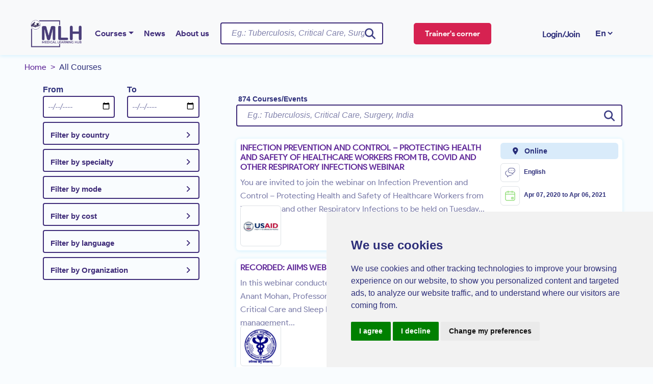

--- FILE ---
content_type: text/html; charset=UTF-8
request_url: https://medicallearninghub.com/all-courses?page=76
body_size: 36373
content:
<!DOCTYPE html>
<html lang="en">
<head>
    <meta charset="UTF-8" />
    <meta name="viewport" content="width=device-width, initial-scale=1.0" />
    <title>All Courses | Medical Learning Hub</title>
    <meta name="referrer" content="no-referrer-when-downgrade">
    <meta name="Cross-Origin-Opener-Policy" content="same-origin-allow-popups">
    <meta name="keywords" content="" />
    <meta name="csrf-token" content="sI3aSyDHAqzcJyYXfyCHnejFHzUwoCCFBd2YxHNJ">
    <meta name="description" content="An online platform to search and book medical training and courses provided by experts, globally. Train hands-on or review online videos or through online live classrooms from the click of your mouse. Looking forward to welcoming you as a MLH learner." />
    <link rel="canonical" href="https://medicallearninghub.com/all-courses" />
    <link rel="shortlink" href="https://medicallearninghub.com/all-courses" />

    <link rel="shortcut icon" href="https://medicallearninghub.com/assets/img/favicon-16x16.png">
    <link rel="stylesheet" href="https://medicallearninghub.com/assets/css/bootstrap.min.css" />
    <link rel="stylesheet" href="https://medicallearninghub.com/assets/css/owl.carousel.min.css" />
    <link rel="stylesheet" href="https://medicallearninghub.com/assets/css/style2.css" />
    <link rel="stylesheet" href="https://medicallearninghub.com/assets/css/flickity.min.css">
    <!-- <link rel="stylesheet" href="https://medicallearninghub.com/admin/assets/vendor/css/pages/page-auth.css"> -->
    <link rel="stylesheet" href="https://medicallearninghub.com/assets/css/slider.css" />
    <link rel="stylesheet" href="https://medicallearninghub.com/assets/css/select-2.min.css" />
    <!-- <link rel="stylesheet" href="assets/css/core.css"> -->
    
    <link rel="stylesheet" href="https://medicallearninghub.com/admin/assets/vendor/css/theme-default.css" />
    <link rel="stylesheet" href="https://cdnjs.cloudflare.com/ajax/libs/font-awesome/6.4.2/css/all.min.css" />
    <link rel="stylesheet" href="https://fonts.googleapis.com/icon?family=Material+Icons" />
    <link rel="stylesheet" href="https://medicallearninghub.com/assets/css/custom2.css" />
    <script src="https://accounts.google.com/gsi/client" async defer></script>
    <link rel="apple-touch-icon" sizes="180x180" href="https://medicallearninghub.com/assets/img/apple-touch-icon.png">
    <link rel="icon" type="image/png" sizes="32x32" href="https://medicallearninghub.com/assets/img/favicon-32x32.png">
    <link rel="icon" type="image/png" sizes="16x16" href="https://medicallearninghub.com/assets/img/favicon-16x16.png">

    <link rel="stylesheet" href="https://fonts.googleapis.com/css?family=Sofia">
    <link rel="stylesheet" href="https://fonts.googleapis.com/css2?family=Handlee">
    <link rel="stylesheet" href="https://fonts.googleapis.com/css2?family=Satisfy">
    <link rel="stylesheet" href="https://fonts.googleapis.com/css2?family=Merienda">
    

    <!-- open garph-->
    <!--FACEBOOK-->
    <meta property="og:title" content="Hands On Medical Training | Online Medical Education Programs | MLH | Medical Learning Hub" />
    <meta property="og:site_name" content="Medical Learning Hub" />
    <meta property="og:type" content="website" />
    <meta property="og:url" content="https://medicallearninghub.com/all-courses" />
    <meta property="og:description" content="An online platform to search and book medical training and courses provided by experts, globally. Train hands-on or review online videos or through online live classrooms from the click of your mouse. Looking forward to welcoming you as a MLH learner." />
    <meta property="og:image" content="" />
    <meta property="fb:app_id" content="" />
    <meta property="og:locale" content="en_IN" />
    <!--TWITTER-->
    <meta name="twitter:card" content="summary" />
    <meta name="twitter:title" content="Hands On Medical Training | Online Medical Education Programs | MLH | Medical Learning Hub" />
    <meta name="twitter:description" content="An online platform to search and book medical training and courses provided by experts, globally. Train hands-on or review online videos or through online live classrooms from the click of your mouse. Looking forward to welcoming you as a MLH learner." />
    <meta name="twitter:creator" content="Medical Learning Hub" />
    <meta name="twitter:url" content="https://medicallearninghub.com/all-courses" />
    <meta name="twitter:image" content="" />

        <!-- Meta Tags -->
    <meta charset="utf-8">
    <meta name="author" content="Medical Learning Hub">
    <meta name="web_author" content="Medical Learning Hub" />
    <meta name="robots" content="index, follow" />
    <meta name="language" content="en_IN" />
    <meta name="distribution" content="global" />
    <meta name="object" content="document" />
    <meta name="email" content="info@medicallearninghub.com" />
    <meta name="resource-type" content="document" />
    <meta name="rating" content="general" />
    <meta name="rating" content="safe for kids" />
    <meta name="copyright" content="All Rights Reserved. Powered by" />
    <meta name="viewport" content="width=device-width,initial-scale=1" />
    <meta name="googlebot" content="index, follow" />
    <meta name="bingbot" content="index, follow" />
    <meta name="revisit-after" content="daily" />
    <meta name="allow-search" content="yes" />
    <meta name="expires" content="never" />
    
    
    
    <!-- Global site tag (gtag.js) - Google Analytics -->
    <script async src="https://www.googletagmanager.com/gtag/js?id=G-CSFNHBX10X"></script>
    <script>
        window.dataLayer = window.dataLayer || [];

        function gtag() {
            dataLayer.push(arguments);
        }
        gtag('js', new Date());

        gtag('config', 'G-CSFNHBX10X');
    </script>

    <!-- Google tag (gtag.js) -->
    <script async src="https://www.googletagmanager.com/gtag/js?id=AW-476745456"></script>
    <script>
        window.dataLayer = window.dataLayer || [];

        function gtag() {
            dataLayer.push(arguments);
        }
        gtag('js', new Date());

        gtag('config', 'AW-476745456');
    </script>

    
    <script type="application/ld+json">
        {
        "@context": "https://schema.org",
        "@type": "WebSite",
        "url": "https://medicallearninghub.com/",
        "potentialAction": {
            "@type": "SearchAction",
            "target": {
            "@type": "EntryPoint",
            "urlTemplate":"https://medicallearninghub.com/search?q={search_term_string}"
            },
            "query-input": "required name=search_term_string"
        }
        }
    </script>
    <script type="application/ld+json">
    {
    "@context": "https://schema.org",
    "@type": "Organization",
    "@id": "https://medicallearninghub.com/#organization",
    "name": "Medical Learning Hub",
    "url": "https://medicallearninghub.com/",
        "sameAs": [
            "https://t.me/medical_learning_hub",
            "https://www.facebook.com/medicallearninghub/",
            "https://www.youtube.com/channel/UCOUqQEJxQc9EIf1XRpq2Ahw",
            "https://twitter.com/mlh_tc4a",
            "https://www.linkedin.com/company/medical-learning-hub/",
            "https://in.pinterest.com/medicallearninghub/",
            "https://www.instagram.com/medicallearninghub/"
        ],
    "logo": {
        "@type": "ImageObject",
        "@id": "https://medicallearninghub.com/#logo",
        "inLanguage": "en-US",
        "url": "https://medicallearninghub.com/assets/img/logo.jpg",
        "contentUrl": "https://medicallearninghub.com/assets/img/logo.jpg",
        "width": 169,
        "height": 59,
        "caption": "Medical Learning Hub"
    },
        "image": {
            "@id": "https://medicallearninghub.com/#logo"
        }
    }
    </script>
</head>

<body class="body" data-spy="scroll" data-target=".navbar" data-offset="90">

    <div class="loader-container" id="loader">
        <div class="loader">
            <img src="https://medicallearninghub.com/assets/img/logo-spinner.png" alt="" srcset="">
        </div>
    </div>
    <style>
    #toast-success {
      visibility: hidden;
      max-width: 50px;
      height: 50px;
      /*margin-left: -125px;*/
      /* margin: auto; */
      background-color: #36bf5a;
      color: #fff;
      text-align: center;
      border-radius: 2px;
      top:100px;
      right: 10px;
      position: absolute;
      z-index: 99999;
      bottom: 30px;
      font-size: 17px;
      white-space: nowrap;
  }
  
  #toast-success #img{
      width: 50px;
      height: 50px;
      float: left;
      padding-top: 16px;
      padding-bottom: 16px;
      box-sizing: border-box;
      background-color: #111;
      color: #fff;
  }
  #toast-success #desc{
      color: #fff;
      padding: 16px;
      overflow: hidden;
      white-space: nowrap;
  }
  
  #toast-success.show {
      visibility: visible;
      -webkit-animation: fadein 0.5s, expand 0.5s 0.5s,stay 3s 1s, shrink 0.5s 2s, fadeout 0.5s 2.5s;
      animation: fadein 0.5s, expand 0.5s 0.5s,stay 3s 1s, shrink 0.5s 4s, fadeout 0.5s 4.5s;
  }
  
  #toast-error {
      visibility: hidden;
      max-width: 50px;
      height: 50px;
      /*margin-left: -125px;*/
      /* margin: auto; */
      background-color: #ff0000;
      color: #fff;
      text-align: center;
      border-radius: 2px;
      top:100px;
      right: 10px;
      position: absolute;
      z-index: 99999;
      bottom: 30px;
      font-size: 17px;
      white-space: nowrap;
  }
  
  #toast-error #img{
      width: 50px;
      height: 50px;
      float: left;
      padding-top: 16px;
      padding-bottom: 16px;
      box-sizing: border-box;
      background-color: #111;
      color: #fff;
  }
  #toast-error #desc{
      color: #fff;
      padding: 16px;
      overflow: hidden;
      white-space: nowrap;
  }
  
  #toast-error.show {
      visibility: visible;
      -webkit-animation: fadein 0.5s, expand 0.5s 0.5s,stay 3s 1s, shrink 0.5s 2s, fadeout 0.5s 2.5s;
      animation: fadein 0.5s, expand 0.5s 0.5s,stay 3s 1s, shrink 0.5s 4s, fadeout 0.5s 4.5s;
  }
  
  @-webkit-keyframes fadein {
      from {bottom: 0; opacity: 0;} 
      to {bottom: 30px; opacity: 1;}
  }
  
  @keyframes fadein {
      from {bottom: 0; opacity: 0;}
      to {bottom: 30px; opacity: 1;}
  }
  
  @-webkit-keyframes expand {
      from {min-width: 50px} 
      to {min-width: 350px}
  }
  
  @keyframes expand {
      from {min-width: 50px}
      to {min-width: 350px}
  }
  @-webkit-keyframes stay {
      from {min-width: 350px} 
      to {min-width: 350px}
  }
  
  @keyframes stay {
      from {min-width: 350px}
      to {min-width: 350px}
  }
  @-webkit-keyframes shrink {
      from {min-width: 350px;} 
      to {min-width: 50px;}
  }
  
  @keyframes shrink {
      from {min-width: 350px;} 
      to {min-width: 50px;}
  }
  
  @-webkit-keyframes fadeout {
      from {bottom: 30px; opacity: 1;} 
      to {bottom: 60px; opacity: 0;}
  }
  
  @keyframes fadeout {
      from {bottom: 30px; opacity: 1;}
      to {bottom: 60px; opacity: 0;}
  }
  </style>
  
  
  <div class="error">
      <!-- <span class="fading-error-span">Error with Fading</span> -->
  
                           
                   
                  
            </div>
      <header class="" id="header">
        <nav class="navbar navbar-expand-lg navbar-light fixed-top px-5 shadow-sm bg-light">
            
            <div class="container-fluid mt-4">

                                    <a class="navbar-brand" href="/">
                        <img loading="lazy" src="https://medicallearninghub.com/assets/img/logo.png"
                            style="width: 100px; min-width: 50px ;" alt="Brand Logo" />
                    </a>
                                                <div class="d-sm-block d-lg-none search-button-sm" style="margin-right: -140px;" data-bs-toggle="modal"
                    data-bs-target="#searchModal">
                    <i class="fa fa-search"></i>
                </div>
                <div class="d-sm-block d-lg-none search-button-sm">
                    
                    <select name="language" onchange="changeLanguage(this)"
                    style="font-weight: bold; color: #2c2d79 !important; border: none; background: transparent !important;"
                    id="language" class="mySelect font-weight-bolder select-language">
                                                                        <option value="en"
                                 selected                                 style="font-weight: bold">En</option>
                                                    <option value="fr"
                                                                style="font-weight: bold">Fr</option>
                                                            </select>
                </div>
                                <div class="collapse navbar-collapse" id="navbarSupportedContent">
                                        <ul class="navbar-nav me-auto mb-2 mb-lg-0">
                                                    <li class="nav-item dropdown">
                                <a class="nav-link  dropdown-toggle "
                                    href=" https://medicallearninghub.com/all-courses?search= "
                                    id="navbarDropdown">Courses</a>
                                                                    <ul class="menu dropdown-menu shadow margin-2"
                                        aria-labelledby="navbarDropdown">
                                                                                    <li
                                                class=" nav-item   dropend ">
                                                
                                                <a class="nav-link  dropdown-toggle "
                                                    href=" https://medicallearninghub.com/all-courses?search= ">All courses</a>
                                                                                                    <ul class="dropdown-menu shadow">
                                                                                                                    <li class="nav-item">
                                                                <a class="nav-link"
                                                                    href=" https://medicallearninghub.com/all-courses?search=&amp;from=&amp;to=&amp;country=&amp;specialty=&amp;mode=&amp;cost=1&amp;language=&amp;organization= ">Paid Course</a>
                                                            </li>
                                                                                                                    <li class="nav-item">
                                                                <a class="nav-link"
                                                                    href=" https://medicallearninghub.com/all-courses?search=&amp;from=&amp;to=&amp;country=&amp;specialty=&amp;mode=&amp;cost=0&amp;language=&amp;organization= ">Free courses</a>
                                                            </li>
                                                                                                            </ul>
                                                                                            </li>
                                                                                    <li
                                                class=" nav-item   dropend ">
                                                
                                                <a class="nav-link  dropdown-toggle "
                                                    href=" javascript:void(0) ">Courses by specialty</a>
                                                                                                    <ul class="dropdown-menu shadow">
                                                                                                                    <li class="nav-item">
                                                                <a class="nav-link"
                                                                    href=" https://medicallearninghub.com/specialty/infectious-diseases?lang=en ">Infectious Diseases</a>
                                                            </li>
                                                                                                                    <li class="nav-item">
                                                                <a class="nav-link"
                                                                    href=" https://medicallearninghub.com/specialty/hematology?lang=en ">Hematology</a>
                                                            </li>
                                                                                                                    <li class="nav-item">
                                                                <a class="nav-link"
                                                                    href=" https://medicallearninghub.com/specialty/oncology?lang=en ">Oncology</a>
                                                            </li>
                                                                                                                    <li class="nav-item">
                                                                <a class="nav-link"
                                                                    href=" https://medicallearninghub.com/specialty/tuberculosis?lang=en ">Tuberculosis</a>
                                                            </li>
                                                                                                                    <li class="nav-item">
                                                                <a class="nav-link"
                                                                    href=" https://medicallearninghub.com/specialty/obstetrics-gynaecology?lang=en ">Gynecology</a>
                                                            </li>
                                                                                                            </ul>
                                                                                            </li>
                                                                                    <li
                                                class=" nav-item   dropend ">
                                                
                                                <a class="nav-link  dropdown-toggle "
                                                    href=" https://medicallearninghub.com/all-courses?search= ">Courses by categories</a>
                                                                                                    <ul class="dropdown-menu shadow">
                                                                                                                    <li class="nav-item">
                                                                <a class="nav-link"
                                                                    href=" https://medicallearninghub.com/all-courses?search= ">On-Site</a>
                                                            </li>
                                                                                                                    <li class="nav-item">
                                                                <a class="nav-link"
                                                                    href=" https://medicallearninghub.com/all-courses?search= ">Online</a>
                                                            </li>
                                                                                                                    <li class="nav-item">
                                                                <a class="nav-link"
                                                                    href=" https://medicallearninghub.com/all-courses?search= ">Live Webinar</a>
                                                            </li>
                                                                                                            </ul>
                                                                                            </li>
                                                                                    <li
                                                class=" nav-item   dropend ">
                                                
                                                <a class="nav-link  dropdown-toggle "
                                                    href=" https://medicallearninghub.com/all-courses?search= ">Courses by organization</a>
                                                                                                    <ul class="dropdown-menu shadow">
                                                                                                                    <li class="nav-item">
                                                                <a class="nav-link"
                                                                    href=" https://medicallearninghub.com/institute/akshay-bharat-tb-free-india-cepheid?lang=en ">Cepheid</a>
                                                            </li>
                                                                                                                    <li class="nav-item">
                                                                <a class="nav-link"
                                                                    href=" https://medicallearninghub.com/institute/remote-patient-monitoring-in-icu-medtronic?lang=en ">Medtronic</a>
                                                            </li>
                                                                                                                    <li class="nav-item">
                                                                <a class="nav-link"
                                                                    href=" https://medicallearninghub.com/institute/cme-in-hematological-diseases-cancer?lang=en ">Bristol Myers Squibb</a>
                                                            </li>
                                                                                                                    <li class="nav-item">
                                                                <a class="nav-link"
                                                                    href=" https://medicallearninghub.com/institute/online-live-surgery?lang=en ">Ethicon</a>
                                                            </li>
                                                                                                                    <li class="nav-item">
                                                                <a class="nav-link"
                                                                    href=" https://medicallearninghub.com/institute/hospital-care-viatris?lang=en ">QuidelOrtho</a>
                                                            </li>
                                                                                                                    <li class="nav-item">
                                                                <a class="nav-link"
                                                                    href=" https://medicallearninghub.com/institute/tuberculosis-resource-centre-clinical-mdr-research-cme-viatris?lang=en ">LG_VIATRIS</a>
                                                            </li>
                                                                                                                    <li class="nav-item">
                                                                <a class="nav-link"
                                                                    href=" https://medicallearninghub.com/institute/invasive-fungal-infection-ifi-resource-centre-cmes?lang=en ">Intas Pharma</a>
                                                            </li>
                                                                                                            </ul>
                                                                                            </li>
                                                                            </ul>
                                                            </li>
                                                    <li class="nav-item dropdown">
                                <a class="nav-link "
                                    href=" https://medicallearninghub.com/blog "
                                    id="navbarDropdown">News</a>
                                                            </li>
                                                    <li class="nav-item dropdown">
                                <a class="nav-link "
                                    href=" https://medicallearninghub.com/about-us "
                                    id="navbarDropdown">About us</a>
                                                            </li>
                                            </ul>
                    
                    

                                        <form action="https://medicallearninghub.com/all-courses" class="container-fluid d-flex" method="get">
                        <div class="search-box">
                            <input type="search" name="search" id="search"
                                class="form-control search-input" placeholder="Eg.: Tuberculosis, Critical Care, Surgery, India"
                                aria-label="Username" aria-describedby="basic-addon1" autocomplete="off" />
                            <button class="btn btn-link search-btn">
                                <i class="fa fa-search"></i>
                            </button>
                            <div id="search_result"
                                style="display: block; margin-top: 8px;position: absolute; z-index: 99999 !important; min-width: 95% !important; max-height: 300px;">
                            </div>
                        </div>
                    </form>
                    

                    <div class="text-center mx-5" style="margin-right: 100px !important;">
                                                <a href="https://medicallearninghub.com/trainers-corner"
                            class="btn btn-trainers px-4">Trainer&#039;s corner</a>
                                            </div>
                    <!-- <form class="container-fluid d-flex">
              <button class="btn btn-danger">Trainers&nbsp;Corner</button>
            </form> -->
                                                                    <a class="login-text nav-link mt-1 fw-bold small" data-bs-toggle="modal" data-bs-target="#authModal">Login/Join</a>
                                                                <form class="d-flex mx-3">
                        <div class="">
                            <select name="language" onchange="changeLanguage(this)"
                                style="font-weight: bold; color: #2c2d79 !important; border: none; background: transparent !important;"
                                id="language" class="mySelect font-weight-bolder select-language">
                                                                                                            <option value="en"
                                             selected                                             style="font-weight: bold">En</option>
                                                                            <option value="fr"
                                                                                        style="font-weight: bold">Fr</option>
                                                                                                </select>
                        </div>
                    </form>
                </div>
            </div>
        </nav>
    </header>
    <div style="margin-top: 120px;"></div>
    

    <div class="container-fluid px-6 body-margin">
        <nav style="--bs-breadcrumb-divider: '>'" aria-label="breadcrumb">
            <ol class="breadcrumb">
                <li class="breadcrumb-item"><a class="nav-link" href="/">Home</a></li>
                <li class="breadcrumb-item active" aria-current="page">All Courses</li>
            </ol>
        </nav>
    </div>

    <div class="container-fluid px-6" style="margin-bottom: 80px">
        <div class="row mt-3">
            <div class="d-none d-lg-block col-12 col-sm-12 col-md-4 col-lg-4 col-xl-4 px-6">
                <form id="filter" action="" method="post">
                    <div class="form-group my-1">
                        <div class="row">
                            <div class="col-12 col-sm-6 col-md-6 col-lg-6 col-xl-6">
                                <label class="h6 mb-0 pb-0 fw-bold text-primary" for="from">From</label>
                                <input type="date" id="from" name="from" placeholder="From" class="form-control"
                                    value="" />
                            </div>
                            <div class="col-12 col-sm-6 col-md-6 col-lg-6 col-xl-6">
                                <label class="h6 mb-0 pb-0 fw-bold text-primary" for="to">To</label>
                                <input type="date" id="to" name="to" placeholder="To" class="form-control"
                                    value="" />
                            </div>
                        </div>

                        <div class="tabs">
                            <div class="tab">
                                <input class="accordion-checkbox" type="checkbox" id="chck1" />
                                <label class="tab-label" for="chck1">Filter by country</label>
                                <div class="tab-filter-content">
                                                                            
                                                                                    <div>
                                                <label class="checkmain">
                                                    <input type="checkbox" name="country" class="common_selector country"
                                                        value="2"
                                                         />
                                                    India
                                                </label>
                                            </div>
                                                                                                                    
                                                                                    <div>
                                                <label class="checkmain">
                                                    <input type="checkbox" name="country" class="common_selector country"
                                                        value="1"
                                                         />
                                                    United States of America
                                                </label>
                                            </div>
                                                                                                                    
                                                                                    <div>
                                                <label class="checkmain">
                                                    <input type="checkbox" name="country" class="common_selector country"
                                                        value="237"
                                                         />
                                                    Switzerland
                                                </label>
                                            </div>
                                                                                                                    
                                                                                    <div>
                                                <label class="checkmain">
                                                    <input type="checkbox" name="country" class="common_selector country"
                                                        value="188"
                                                         />
                                                    Netherlands
                                                </label>
                                            </div>
                                                                                                                    
                                                                                    <div>
                                                <label class="checkmain">
                                                    <input type="checkbox" name="country" class="common_selector country"
                                                        value="231"
                                                         />
                                                    Spain
                                                </label>
                                            </div>
                                                                                                                    
                                                                                    <div>
                                                <label class="checkmain">
                                                    <input type="checkbox" name="country" class="common_selector country"
                                                        value="4"
                                                         />
                                                    France
                                                </label>
                                            </div>
                                                                                                                    
                                                                                    <div>
                                                <label class="checkmain">
                                                    <input type="checkbox" name="country" class="common_selector country"
                                                        value="152"
                                                         />
                                                    Japan
                                                </label>
                                            </div>
                                                                                                                    
                                                                                    <div>
                                                <label class="checkmain">
                                                    <input type="checkbox" name="country" class="common_selector country"
                                                        value="236"
                                                         />
                                                    Sweden
                                                </label>
                                            </div>
                                                                                                                    
                                                                                    <div>
                                                <label class="checkmain">
                                                    <input type="checkbox" name="country" class="common_selector country"
                                                        value="254"
                                                         />
                                                    United Kingdom
                                                </label>
                                            </div>
                                                                            
                                </div>
                            </div>
                            <div class="tab">
                                <input class="accordion-checkbox" type="checkbox" id="chck2" />
                                <label class="tab-label" for="chck2">Filter by specialty</label>
                                <div class="tab-filter-content" style="overflow-y: scroll  !important;">
                                                                            <div>
                                            <label class="checkmain">
                                                <input type="checkbox" name="specialty" class="common_selector specialty"
                                                    value="1"
                                                     />
                                                Dental Surgery
                                                <span class="checkspan">
                                                    <i class="fa" data-check-icon=""></i>
                                                </span>
                                            </label>
                                        </div>
                                                                            <div>
                                            <label class="checkmain">
                                                <input type="checkbox" name="specialty" class="common_selector specialty"
                                                    value="2"
                                                     />
                                                Healthcare Administration
                                                <span class="checkspan">
                                                    <i class="fa" data-check-icon=""></i>
                                                </span>
                                            </label>
                                        </div>
                                                                            <div>
                                            <label class="checkmain">
                                                <input type="checkbox" name="specialty" class="common_selector specialty"
                                                    value="3"
                                                     />
                                                Urology
                                                <span class="checkspan">
                                                    <i class="fa" data-check-icon=""></i>
                                                </span>
                                            </label>
                                        </div>
                                                                            <div>
                                            <label class="checkmain">
                                                <input type="checkbox" name="specialty" class="common_selector specialty"
                                                    value="4"
                                                     />
                                                Other/None
                                                <span class="checkspan">
                                                    <i class="fa" data-check-icon=""></i>
                                                </span>
                                            </label>
                                        </div>
                                                                            <div>
                                            <label class="checkmain">
                                                <input type="checkbox" name="specialty" class="common_selector specialty"
                                                    value="5"
                                                     />
                                                Obstetrics &amp; Gynaecology
                                                <span class="checkspan">
                                                    <i class="fa" data-check-icon=""></i>
                                                </span>
                                            </label>
                                        </div>
                                                                            <div>
                                            <label class="checkmain">
                                                <input type="checkbox" name="specialty" class="common_selector specialty"
                                                    value="6"
                                                     />
                                                Dermatology
                                                <span class="checkspan">
                                                    <i class="fa" data-check-icon=""></i>
                                                </span>
                                            </label>
                                        </div>
                                                                            <div>
                                            <label class="checkmain">
                                                <input type="checkbox" name="specialty" class="common_selector specialty"
                                                    value="7"
                                                     />
                                                Plastic &amp; Reconstructive Surgery
                                                <span class="checkspan">
                                                    <i class="fa" data-check-icon=""></i>
                                                </span>
                                            </label>
                                        </div>
                                                                            <div>
                                            <label class="checkmain">
                                                <input type="checkbox" name="specialty" class="common_selector specialty"
                                                    value="8"
                                                     />
                                                Endocrinology
                                                <span class="checkspan">
                                                    <i class="fa" data-check-icon=""></i>
                                                </span>
                                            </label>
                                        </div>
                                                                            <div>
                                            <label class="checkmain">
                                                <input type="checkbox" name="specialty" class="common_selector specialty"
                                                    value="9"
                                                     />
                                                Gastrology
                                                <span class="checkspan">
                                                    <i class="fa" data-check-icon=""></i>
                                                </span>
                                            </label>
                                        </div>
                                                                            <div>
                                            <label class="checkmain">
                                                <input type="checkbox" name="specialty" class="common_selector specialty"
                                                    value="10"
                                                     />
                                                Cardiology
                                                <span class="checkspan">
                                                    <i class="fa" data-check-icon=""></i>
                                                </span>
                                            </label>
                                        </div>
                                                                            <div>
                                            <label class="checkmain">
                                                <input type="checkbox" name="specialty" class="common_selector specialty"
                                                    value="11"
                                                     />
                                                Digestive Surgery
                                                <span class="checkspan">
                                                    <i class="fa" data-check-icon=""></i>
                                                </span>
                                            </label>
                                        </div>
                                                                            <div>
                                            <label class="checkmain">
                                                <input type="checkbox" name="specialty" class="common_selector specialty"
                                                    value="12"
                                                     />
                                                Colorectal Surgery
                                                <span class="checkspan">
                                                    <i class="fa" data-check-icon=""></i>
                                                </span>
                                            </label>
                                        </div>
                                                                            <div>
                                            <label class="checkmain">
                                                <input type="checkbox" name="specialty" class="common_selector specialty"
                                                    value="14"
                                                     />
                                                Orthopaedic Surgery &amp; Traumatology
                                                <span class="checkspan">
                                                    <i class="fa" data-check-icon=""></i>
                                                </span>
                                            </label>
                                        </div>
                                                                            <div>
                                            <label class="checkmain">
                                                <input type="checkbox" name="specialty" class="common_selector specialty"
                                                    value="15"
                                                     />
                                                General Surgery
                                                <span class="checkspan">
                                                    <i class="fa" data-check-icon=""></i>
                                                </span>
                                            </label>
                                        </div>
                                                                            <div>
                                            <label class="checkmain">
                                                <input type="checkbox" name="specialty" class="common_selector specialty"
                                                    value="19"
                                                     />
                                                Oncology
                                                <span class="checkspan">
                                                    <i class="fa" data-check-icon=""></i>
                                                </span>
                                            </label>
                                        </div>
                                                                            <div>
                                            <label class="checkmain">
                                                <input type="checkbox" name="specialty" class="common_selector specialty"
                                                    value="21"
                                                     />
                                                Allergology / Immunology
                                                <span class="checkspan">
                                                    <i class="fa" data-check-icon=""></i>
                                                </span>
                                            </label>
                                        </div>
                                                                            <div>
                                            <label class="checkmain">
                                                <input type="checkbox" name="specialty" class="common_selector specialty"
                                                    value="22"
                                                     />
                                                Anesthesiology
                                                <span class="checkspan">
                                                    <i class="fa" data-check-icon=""></i>
                                                </span>
                                            </label>
                                        </div>
                                                                            <div>
                                            <label class="checkmain">
                                                <input type="checkbox" name="specialty" class="common_selector specialty"
                                                    value="32"
                                                     />
                                                Hematology
                                                <span class="checkspan">
                                                    <i class="fa" data-check-icon=""></i>
                                                </span>
                                            </label>
                                        </div>
                                                                            <div>
                                            <label class="checkmain">
                                                <input type="checkbox" name="specialty" class="common_selector specialty"
                                                    value="37"
                                                     />
                                                Nephrology
                                                <span class="checkspan">
                                                    <i class="fa" data-check-icon=""></i>
                                                </span>
                                            </label>
                                        </div>
                                                                            <div>
                                            <label class="checkmain">
                                                <input type="checkbox" name="specialty" class="common_selector specialty"
                                                    value="41"
                                                     />
                                                Ophthalmology
                                                <span class="checkspan">
                                                    <i class="fa" data-check-icon=""></i>
                                                </span>
                                            </label>
                                        </div>
                                                                            <div>
                                            <label class="checkmain">
                                                <input type="checkbox" name="specialty" class="common_selector specialty"
                                                    value="42"
                                                     />
                                                Osteology
                                                <span class="checkspan">
                                                    <i class="fa" data-check-icon=""></i>
                                                </span>
                                            </label>
                                        </div>
                                                                            <div>
                                            <label class="checkmain">
                                                <input type="checkbox" name="specialty" class="common_selector specialty"
                                                    value="43"
                                                     />
                                                Otolaryngology
                                                <span class="checkspan">
                                                    <i class="fa" data-check-icon=""></i>
                                                </span>
                                            </label>
                                        </div>
                                                                            <div>
                                            <label class="checkmain">
                                                <input type="checkbox" name="specialty" class="common_selector specialty"
                                                    value="44"
                                                     />
                                                Pathology
                                                <span class="checkspan">
                                                    <i class="fa" data-check-icon=""></i>
                                                </span>
                                            </label>
                                        </div>
                                                                            <div>
                                            <label class="checkmain">
                                                <input type="checkbox" name="specialty" class="common_selector specialty"
                                                    value="45"
                                                     />
                                                Paediatrics
                                                <span class="checkspan">
                                                    <i class="fa" data-check-icon=""></i>
                                                </span>
                                            </label>
                                        </div>
                                                                            <div>
                                            <label class="checkmain">
                                                <input type="checkbox" name="specialty" class="common_selector specialty"
                                                    value="46"
                                                     />
                                                Physiatrists
                                                <span class="checkspan">
                                                    <i class="fa" data-check-icon=""></i>
                                                </span>
                                            </label>
                                        </div>
                                                                            <div>
                                            <label class="checkmain">
                                                <input type="checkbox" name="specialty" class="common_selector specialty"
                                                    value="50"
                                                     />
                                                Psychiatry
                                                <span class="checkspan">
                                                    <i class="fa" data-check-icon=""></i>
                                                </span>
                                            </label>
                                        </div>
                                                                            <div>
                                            <label class="checkmain">
                                                <input type="checkbox" name="specialty" class="common_selector specialty"
                                                    value="62"
                                                     />
                                                COVID-19
                                                <span class="checkspan">
                                                    <i class="fa" data-check-icon=""></i>
                                                </span>
                                            </label>
                                        </div>
                                                                            <div>
                                            <label class="checkmain">
                                                <input type="checkbox" name="specialty" class="common_selector specialty"
                                                    value="66"
                                                     />
                                                Nursing
                                                <span class="checkspan">
                                                    <i class="fa" data-check-icon=""></i>
                                                </span>
                                            </label>
                                        </div>
                                                                            <div>
                                            <label class="checkmain">
                                                <input type="checkbox" name="specialty" class="common_selector specialty"
                                                    value="69"
                                                     />
                                                Body And Organ Donation
                                                <span class="checkspan">
                                                    <i class="fa" data-check-icon=""></i>
                                                </span>
                                            </label>
                                        </div>
                                                                            <div>
                                            <label class="checkmain">
                                                <input type="checkbox" name="specialty" class="common_selector specialty"
                                                    value="70"
                                                     />
                                                Pharmacology
                                                <span class="checkspan">
                                                    <i class="fa" data-check-icon=""></i>
                                                </span>
                                            </label>
                                        </div>
                                                                            <div>
                                            <label class="checkmain">
                                                <input type="checkbox" name="specialty" class="common_selector specialty"
                                                    value="72"
                                                     />
                                                General Medicine
                                                <span class="checkspan">
                                                    <i class="fa" data-check-icon=""></i>
                                                </span>
                                            </label>
                                        </div>
                                                                            <div>
                                            <label class="checkmain">
                                                <input type="checkbox" name="specialty" class="common_selector specialty"
                                                    value="73"
                                                     />
                                                Bariatric
                                                <span class="checkspan">
                                                    <i class="fa" data-check-icon=""></i>
                                                </span>
                                            </label>
                                        </div>
                                                                            <div>
                                            <label class="checkmain">
                                                <input type="checkbox" name="specialty" class="common_selector specialty"
                                                    value="74"
                                                     />
                                                ENT
                                                <span class="checkspan">
                                                    <i class="fa" data-check-icon=""></i>
                                                </span>
                                            </label>
                                        </div>
                                                                            <div>
                                            <label class="checkmain">
                                                <input type="checkbox" name="specialty" class="common_selector specialty"
                                                    value="75"
                                                     />
                                                Medico Legal
                                                <span class="checkspan">
                                                    <i class="fa" data-check-icon=""></i>
                                                </span>
                                            </label>
                                        </div>
                                                                            <div>
                                            <label class="checkmain">
                                                <input type="checkbox" name="specialty" class="common_selector specialty"
                                                    value="93"
                                                     />
                                                Psychology
                                                <span class="checkspan">
                                                    <i class="fa" data-check-icon=""></i>
                                                </span>
                                            </label>
                                        </div>
                                                                            <div>
                                            <label class="checkmain">
                                                <input type="checkbox" name="specialty" class="common_selector specialty"
                                                    value="94"
                                                     />
                                                Venereology
                                                <span class="checkspan">
                                                    <i class="fa" data-check-icon=""></i>
                                                </span>
                                            </label>
                                        </div>
                                                                            <div>
                                            <label class="checkmain">
                                                <input type="checkbox" name="specialty" class="common_selector specialty"
                                                    value="98"
                                                     />
                                                Microbiology
                                                <span class="checkspan">
                                                    <i class="fa" data-check-icon=""></i>
                                                </span>
                                            </label>
                                        </div>
                                                                            <div>
                                            <label class="checkmain">
                                                <input type="checkbox" name="specialty" class="common_selector specialty"
                                                    value="99"
                                                     />
                                                Surgery
                                                <span class="checkspan">
                                                    <i class="fa" data-check-icon=""></i>
                                                </span>
                                            </label>
                                        </div>
                                                                            <div>
                                            <label class="checkmain">
                                                <input type="checkbox" name="specialty" class="common_selector specialty"
                                                    value="102"
                                                     />
                                                Infectious Diseases
                                                <span class="checkspan">
                                                    <i class="fa" data-check-icon=""></i>
                                                </span>
                                            </label>
                                        </div>
                                                                            <div>
                                            <label class="checkmain">
                                                <input type="checkbox" name="specialty" class="common_selector specialty"
                                                    value="104"
                                                     />
                                                Internal Medicine
                                                <span class="checkspan">
                                                    <i class="fa" data-check-icon=""></i>
                                                </span>
                                            </label>
                                        </div>
                                                                            <div>
                                            <label class="checkmain">
                                                <input type="checkbox" name="specialty" class="common_selector specialty"
                                                    value="105"
                                                     />
                                                Andrology
                                                <span class="checkspan">
                                                    <i class="fa" data-check-icon=""></i>
                                                </span>
                                            </label>
                                        </div>
                                                                            <div>
                                            <label class="checkmain">
                                                <input type="checkbox" name="specialty" class="common_selector specialty"
                                                    value="115"
                                                     />
                                                Preventive &amp; Social Medicine
                                                <span class="checkspan">
                                                    <i class="fa" data-check-icon=""></i>
                                                </span>
                                            </label>
                                        </div>
                                                                            <div>
                                            <label class="checkmain">
                                                <input type="checkbox" name="specialty" class="common_selector specialty"
                                                    value="116"
                                                     />
                                                Critical Care
                                                <span class="checkspan">
                                                    <i class="fa" data-check-icon=""></i>
                                                </span>
                                            </label>
                                        </div>
                                                                            <div>
                                            <label class="checkmain">
                                                <input type="checkbox" name="specialty" class="common_selector specialty"
                                                    value="124"
                                                     />
                                                Respiratory Medicine
                                                <span class="checkspan">
                                                    <i class="fa" data-check-icon=""></i>
                                                </span>
                                            </label>
                                        </div>
                                                                            <div>
                                            <label class="checkmain">
                                                <input type="checkbox" name="specialty" class="common_selector specialty"
                                                    value="125"
                                                     />
                                                Gynec Oncology
                                                <span class="checkspan">
                                                    <i class="fa" data-check-icon=""></i>
                                                </span>
                                            </label>
                                        </div>
                                                                            <div>
                                            <label class="checkmain">
                                                <input type="checkbox" name="specialty" class="common_selector specialty"
                                                    value="126"
                                                     />
                                                Uro  Oncology
                                                <span class="checkspan">
                                                    <i class="fa" data-check-icon=""></i>
                                                </span>
                                            </label>
                                        </div>
                                                                            <div>
                                            <label class="checkmain">
                                                <input type="checkbox" name="specialty" class="common_selector specialty"
                                                    value="127"
                                                     />
                                                Orthopaedics
                                                <span class="checkspan">
                                                    <i class="fa" data-check-icon=""></i>
                                                </span>
                                            </label>
                                        </div>
                                                                            <div>
                                            <label class="checkmain">
                                                <input type="checkbox" name="specialty" class="common_selector specialty"
                                                    value="134"
                                                     />
                                                Diagnostics
                                                <span class="checkspan">
                                                    <i class="fa" data-check-icon=""></i>
                                                </span>
                                            </label>
                                        </div>
                                                                            <div>
                                            <label class="checkmain">
                                                <input type="checkbox" name="specialty" class="common_selector specialty"
                                                    value="135"
                                                     />
                                                IVF
                                                <span class="checkspan">
                                                    <i class="fa" data-check-icon=""></i>
                                                </span>
                                            </label>
                                        </div>
                                                                            <div>
                                            <label class="checkmain">
                                                <input type="checkbox" name="specialty" class="common_selector specialty"
                                                    value="159"
                                                     />
                                                Tuberculosis
                                                <span class="checkspan">
                                                    <i class="fa" data-check-icon=""></i>
                                                </span>
                                            </label>
                                        </div>
                                                                            <div>
                                            <label class="checkmain">
                                                <input type="checkbox" name="specialty" class="common_selector specialty"
                                                    value="164"
                                                     />
                                                Community Medicine
                                                <span class="checkspan">
                                                    <i class="fa" data-check-icon=""></i>
                                                </span>
                                            </label>
                                        </div>
                                                                            <div>
                                            <label class="checkmain">
                                                <input type="checkbox" name="specialty" class="common_selector specialty"
                                                    value="165"
                                                     />
                                                Public Health
                                                <span class="checkspan">
                                                    <i class="fa" data-check-icon=""></i>
                                                </span>
                                            </label>
                                        </div>
                                                                            <div>
                                            <label class="checkmain">
                                                <input type="checkbox" name="specialty" class="common_selector specialty"
                                                    value="168"
                                                     />
                                                Pulmonary Medicine
                                                <span class="checkspan">
                                                    <i class="fa" data-check-icon=""></i>
                                                </span>
                                            </label>
                                        </div>
                                                                            <div>
                                            <label class="checkmain">
                                                <input type="checkbox" name="specialty" class="common_selector specialty"
                                                    value="170"
                                                     />
                                                Physiotherapist
                                                <span class="checkspan">
                                                    <i class="fa" data-check-icon=""></i>
                                                </span>
                                            </label>
                                        </div>
                                                                            <div>
                                            <label class="checkmain">
                                                <input type="checkbox" name="specialty" class="common_selector specialty"
                                                    value="174"
                                                     />
                                                Neurosurgery
                                                <span class="checkspan">
                                                    <i class="fa" data-check-icon=""></i>
                                                </span>
                                            </label>
                                        </div>
                                                                            <div>
                                            <label class="checkmain">
                                                <input type="checkbox" name="specialty" class="common_selector specialty"
                                                    value="227"
                                                     />
                                                Transfusion medicine
                                                <span class="checkspan">
                                                    <i class="fa" data-check-icon=""></i>
                                                </span>
                                            </label>
                                        </div>
                                                                    </div>
                            </div>
                            <div class="tab">
                                <input class="accordion-checkbox" type="checkbox" id="chck3" />
                                <label class="tab-label" for="chck3">Filter by mode</label>
                                <div class="tab-filter-content">
                                    <div>
                                        <label class="checkmain">
                                            <input type="checkbox" name="mode" class="common_selector mode"
                                                value="1"  />
                                            Live
                                            <span class="checkspan">
                                                <i class="fa" data-check-icon=""></i>
                                            </span>
                                        </label>
                                    </div>
                                    <div>
                                        <label class="checkmain">
                                            <input type="checkbox" name="mode" class="common_selector mode"
                                                value="2"  />
                                            Online
                                            <span class="checkspan">
                                                <i class="fa" data-check-icon=""></i>
                                            </span>
                                        </label>
                                    </div>
                                    <div>
                                        <label class="checkmain">
                                            <input type="checkbox" name="mode" class="common_selector mode"
                                                value="3"  />
                                            Onsite
                                            <span class="checkspan">
                                                <i class="fa" data-check-icon=""></i>
                                            </span>
                                        </label>
                                    </div>
                                    <div>
                                        <label class="checkmain">
                                            <input type="checkbox" name="mode" class="common_selector mode"
                                                value="5"  />
                                            Hybrid
                                            <span class="checkspan">
                                                <i class="fa" data-check-icon=""></i>
                                            </span>
                                        </label>
                                    </div>
                                </div>
                            </div>
                            <div class="tab">
                                <input class="accordion-checkbox" type="checkbox" id="chck4" />
                                <label class="tab-label" for="chck4">Filter by cost</label>
                                <div class="tab-filter-content">
                                    <div>
                                        <label class="checkmain">
                                            <input type="checkbox" name="cost" class="common_selector cost"
                                                value="1"  />
                                            Paid
                                            <span class="checkspan">
                                                <i class="fa" data-check-icon=""></i>
                                            </span>
                                        </label>
                                    </div>
                                    <div>
                                        <label class="checkmain">
                                            <input type="checkbox" name="cost" class="common_selector cost"
                                                value="0"  />
                                            Free
                                            <span class="checkspan">
                                                <i class="fa" data-check-icon=""></i>
                                            </span>
                                        </label>
                                    </div>
                                </div>
                            </div>
                            <div class="tab">
                                <input class="accordion-checkbox" type="checkbox" id="chck5" />
                                <label class="tab-label" for="chck5">Filter by language</label>
                                <div class="tab-filter-content">
                                                                            <div>
                                            <label class="checkmain">
                                                <input type="checkbox" name="language" class="common_selector language"
                                                    value="en"
                                                     />
                                                English
                                                <span class="checkspan">
                                                    <i class="fa" data-check-icon=""></i>
                                                </span>
                                            </label>
                                        </div>
                                                                            <div>
                                            <label class="checkmain">
                                                <input type="checkbox" name="language" class="common_selector language"
                                                    value="fr"
                                                     />
                                                French
                                                <span class="checkspan">
                                                    <i class="fa" data-check-icon=""></i>
                                                </span>
                                            </label>
                                        </div>
                                                                    </div>
                            </div>
                            <div class="tab">
                                <input class="accordion-checkbox" type="checkbox" id="chck6" />
                                <label class="tab-label" for="chck6">Filter by Organization</label>
                                <div class="tab-filter-content" style="overflow-y: scroll  !important;">
                                                                            <div>
                                            <label class="checkmain">
                                                <input type="checkbox" name="organization"
                                                    class="common_selector organization" value="15"
                                                     />
                                                ACCESS Health International
                                                <span class="checkspan">
                                                    <i class="fa" data-check-icon=""></i>
                                                </span>
                                            </label>
                                        </div>
                                                                            <div>
                                            <label class="checkmain">
                                                <input type="checkbox" name="organization"
                                                    class="common_selector organization" value="107"
                                                     />
                                                ACOG Courses
                                                <span class="checkspan">
                                                    <i class="fa" data-check-icon=""></i>
                                                </span>
                                            </label>
                                        </div>
                                                                            <div>
                                            <label class="checkmain">
                                                <input type="checkbox" name="organization"
                                                    class="common_selector organization" value="180"
                                                     />
                                                Akshay Bharat | TB Free India | Cepheid
                                                <span class="checkspan">
                                                    <i class="fa" data-check-icon=""></i>
                                                </span>
                                            </label>
                                        </div>
                                                                            <div>
                                            <label class="checkmain">
                                                <input type="checkbox" name="organization"
                                                    class="common_selector organization" value="42"
                                                     />
                                                All India Institute of Medical Sciences (AIIMS)
                                                <span class="checkspan">
                                                    <i class="fa" data-check-icon=""></i>
                                                </span>
                                            </label>
                                        </div>
                                                                            <div>
                                            <label class="checkmain">
                                                <input type="checkbox" name="organization"
                                                    class="common_selector organization" value="30"
                                                     />
                                                American Society of Echocardiography
                                                <span class="checkspan">
                                                    <i class="fa" data-check-icon=""></i>
                                                </span>
                                            </label>
                                        </div>
                                                                            <div>
                                            <label class="checkmain">
                                                <input type="checkbox" name="organization"
                                                    class="common_selector organization" value="43"
                                                     />
                                                American Thoracic Society
                                                <span class="checkspan">
                                                    <i class="fa" data-check-icon=""></i>
                                                </span>
                                            </label>
                                        </div>
                                                                            <div>
                                            <label class="checkmain">
                                                <input type="checkbox" name="organization"
                                                    class="common_selector organization" value="218"
                                                     />
                                                Anticoagulation Summit– Building Expertise in Anticoagulation Management
                                                <span class="checkspan">
                                                    <i class="fa" data-check-icon=""></i>
                                                </span>
                                            </label>
                                        </div>
                                                                            <div>
                                            <label class="checkmain">
                                                <input type="checkbox" name="organization"
                                                    class="common_selector organization" value="44"
                                                     />
                                                Asian Pacific Society of Respirology
                                                <span class="checkspan">
                                                    <i class="fa" data-check-icon=""></i>
                                                </span>
                                            </label>
                                        </div>
                                                                            <div>
                                            <label class="checkmain">
                                                <input type="checkbox" name="organization"
                                                    class="common_selector organization" value="82"
                                                     />
                                                Assist International
                                                <span class="checkspan">
                                                    <i class="fa" data-check-icon=""></i>
                                                </span>
                                            </label>
                                        </div>
                                                                            <div>
                                            <label class="checkmain">
                                                <input type="checkbox" name="organization"
                                                    class="common_selector organization" value="64"
                                                     />
                                                Assistance Publique - Hôpitaux de Paris
                                                <span class="checkspan">
                                                    <i class="fa" data-check-icon=""></i>
                                                </span>
                                            </label>
                                        </div>
                                                                            <div>
                                            <label class="checkmain">
                                                <input type="checkbox" name="organization"
                                                    class="common_selector organization" value="12"
                                                     />
                                                Association of Cardiovascular Thoracic Anaesthesiologists Mumbai
                                                <span class="checkspan">
                                                    <i class="fa" data-check-icon=""></i>
                                                </span>
                                            </label>
                                        </div>
                                                                            <div>
                                            <label class="checkmain">
                                                <input type="checkbox" name="organization"
                                                    class="common_selector organization" value="161"
                                                     />
                                                Association of Madhya Pradesh Obstetrics &amp; Gynecological Societies- AMPOGS
                                                <span class="checkspan">
                                                    <i class="fa" data-check-icon=""></i>
                                                </span>
                                            </label>
                                        </div>
                                                                            <div>
                                            <label class="checkmain">
                                                <input type="checkbox" name="organization"
                                                    class="common_selector organization" value="3"
                                                     />
                                                Association of Medical Consultants
                                                <span class="checkspan">
                                                    <i class="fa" data-check-icon=""></i>
                                                </span>
                                            </label>
                                        </div>
                                                                            <div>
                                            <label class="checkmain">
                                                <input type="checkbox" name="organization"
                                                    class="common_selector organization" value="182"
                                                     />
                                                Awareness for TB elimination
                                                <span class="checkspan">
                                                    <i class="fa" data-check-icon=""></i>
                                                </span>
                                            </label>
                                        </div>
                                                                            <div>
                                            <label class="checkmain">
                                                <input type="checkbox" name="organization"
                                                    class="common_selector organization" value="170"
                                                     />
                                                Beckman Coulter Diagnostics I India
                                                <span class="checkspan">
                                                    <i class="fa" data-check-icon=""></i>
                                                </span>
                                            </label>
                                        </div>
                                                                            <div>
                                            <label class="checkmain">
                                                <input type="checkbox" name="organization"
                                                    class="common_selector organization" value="69"
                                                     />
                                                BIOGARAN
                                                <span class="checkspan">
                                                    <i class="fa" data-check-icon=""></i>
                                                </span>
                                            </label>
                                        </div>
                                                                            <div>
                                            <label class="checkmain">
                                                <input type="checkbox" name="organization"
                                                    class="common_selector organization" value="173"
                                                     />
                                                Bloom Training Academy
                                                <span class="checkspan">
                                                    <i class="fa" data-check-icon=""></i>
                                                </span>
                                            </label>
                                        </div>
                                                                            <div>
                                            <label class="checkmain">
                                                <input type="checkbox" name="organization"
                                                    class="common_selector organization" value="155"
                                                     />
                                                Breast Cancer Clinical Resource centre | Diagnosis | Treatment | Innovation
                                                <span class="checkspan">
                                                    <i class="fa" data-check-icon=""></i>
                                                </span>
                                            </label>
                                        </div>
                                                                            <div>
                                            <label class="checkmain">
                                                <input type="checkbox" name="organization"
                                                    class="common_selector organization" value="74"
                                                     />
                                                Cardiological Society of India- Rajasthan (CSI - Rajasthan)
                                                <span class="checkspan">
                                                    <i class="fa" data-check-icon=""></i>
                                                </span>
                                            </label>
                                        </div>
                                                                            <div>
                                            <label class="checkmain">
                                                <input type="checkbox" name="organization"
                                                    class="common_selector organization" value="142"
                                                     />
                                                CARE- Clinical Advances in Respiratory Education
                                                <span class="checkspan">
                                                    <i class="fa" data-check-icon=""></i>
                                                </span>
                                            </label>
                                        </div>
                                                                            <div>
                                            <label class="checkmain">
                                                <input type="checkbox" name="organization"
                                                    class="common_selector organization" value="29"
                                                     />
                                                Centers for Disease Control and Prevention
                                                <span class="checkspan">
                                                    <i class="fa" data-check-icon=""></i>
                                                </span>
                                            </label>
                                        </div>
                                                                            <div>
                                            <label class="checkmain">
                                                <input type="checkbox" name="organization"
                                                    class="common_selector organization" value="37"
                                                     />
                                                Centre Hospitalier de Grasse
                                                <span class="checkspan">
                                                    <i class="fa" data-check-icon=""></i>
                                                </span>
                                            </label>
                                        </div>
                                                                            <div>
                                            <label class="checkmain">
                                                <input type="checkbox" name="organization"
                                                    class="common_selector organization" value="71"
                                                     />
                                                Centre National de la Recherche Scientifique
                                                <span class="checkspan">
                                                    <i class="fa" data-check-icon=""></i>
                                                </span>
                                            </label>
                                        </div>
                                                                            <div>
                                            <label class="checkmain">
                                                <input type="checkbox" name="organization"
                                                    class="common_selector organization" value="106"
                                                     />
                                                Chandigarh State AIDS Control Society (CSACS)
                                                <span class="checkspan">
                                                    <i class="fa" data-check-icon=""></i>
                                                </span>
                                            </label>
                                        </div>
                                                                            <div>
                                            <label class="checkmain">
                                                <input type="checkbox" name="organization"
                                                    class="common_selector organization" value="36"
                                                     />
                                                CHU de Bordeaux
                                                <span class="checkspan">
                                                    <i class="fa" data-check-icon=""></i>
                                                </span>
                                            </label>
                                        </div>
                                                                            <div>
                                            <label class="checkmain">
                                                <input type="checkbox" name="organization"
                                                    class="common_selector organization" value="181"
                                                     />
                                                CME in Hematological Diseases &amp; Cancer
                                                <span class="checkspan">
                                                    <i class="fa" data-check-icon=""></i>
                                                </span>
                                            </label>
                                        </div>
                                                                            <div>
                                            <label class="checkmain">
                                                <input type="checkbox" name="organization"
                                                    class="common_selector organization" value="40"
                                                     />
                                                Collège de France
                                                <span class="checkspan">
                                                    <i class="fa" data-check-icon=""></i>
                                                </span>
                                            </label>
                                        </div>
                                                                            <div>
                                            <label class="checkmain">
                                                <input type="checkbox" name="organization"
                                                    class="common_selector organization" value="34"
                                                     />
                                                Collège des enseignants de médecine intensive réanimation
                                                <span class="checkspan">
                                                    <i class="fa" data-check-icon=""></i>
                                                </span>
                                            </label>
                                        </div>
                                                                            <div>
                                            <label class="checkmain">
                                                <input type="checkbox" name="organization"
                                                    class="common_selector organization" value="102"
                                                     />
                                                CoVelocity
                                                <span class="checkspan">
                                                    <i class="fa" data-check-icon=""></i>
                                                </span>
                                            </label>
                                        </div>
                                                                            <div>
                                            <label class="checkmain">
                                                <input type="checkbox" name="organization"
                                                    class="common_selector organization" value="85"
                                                     />
                                                COVID-19 Resource Center
                                                <span class="checkspan">
                                                    <i class="fa" data-check-icon=""></i>
                                                </span>
                                            </label>
                                        </div>
                                                                            <div>
                                            <label class="checkmain">
                                                <input type="checkbox" name="organization"
                                                    class="common_selector organization" value="121"
                                                     />
                                                DARA Academy
                                                <span class="checkspan">
                                                    <i class="fa" data-check-icon=""></i>
                                                </span>
                                            </label>
                                        </div>
                                                                            <div>
                                            <label class="checkmain">
                                                <input type="checkbox" name="organization"
                                                    class="common_selector organization" value="214"
                                                     />
                                                Dermatology Resource Centre | Viatris
                                                <span class="checkspan">
                                                    <i class="fa" data-check-icon=""></i>
                                                </span>
                                            </label>
                                        </div>
                                                                            <div>
                                            <label class="checkmain">
                                                <input type="checkbox" name="organization"
                                                    class="common_selector organization" value="168"
                                                     />
                                                Dr Kawita Bapat Institute
                                                <span class="checkspan">
                                                    <i class="fa" data-check-icon=""></i>
                                                </span>
                                            </label>
                                        </div>
                                                                            <div>
                                            <label class="checkmain">
                                                <input type="checkbox" name="organization"
                                                    class="common_selector organization" value="80"
                                                     />
                                                Dr. Karishma Vijan
                                                <span class="checkspan">
                                                    <i class="fa" data-check-icon=""></i>
                                                </span>
                                            </label>
                                        </div>
                                                                            <div>
                                            <label class="checkmain">
                                                <input type="checkbox" name="organization"
                                                    class="common_selector organization" value="58"
                                                     />
                                                European Centre for Disease Prevention and Control
                                                <span class="checkspan">
                                                    <i class="fa" data-check-icon=""></i>
                                                </span>
                                            </label>
                                        </div>
                                                                            <div>
                                            <label class="checkmain">
                                                <input type="checkbox" name="organization"
                                                    class="common_selector organization" value="52"
                                                     />
                                                European Hematology Association
                                                <span class="checkspan">
                                                    <i class="fa" data-check-icon=""></i>
                                                </span>
                                            </label>
                                        </div>
                                                                            <div>
                                            <label class="checkmain">
                                                <input type="checkbox" name="organization"
                                                    class="common_selector organization" value="23"
                                                     />
                                                European Respiratory Society
                                                <span class="checkspan">
                                                    <i class="fa" data-check-icon=""></i>
                                                </span>
                                            </label>
                                        </div>
                                                                            <div>
                                            <label class="checkmain">
                                                <input type="checkbox" name="organization"
                                                    class="common_selector organization" value="51"
                                                     />
                                                European Society for Blood and Marrow Transplantation
                                                <span class="checkspan">
                                                    <i class="fa" data-check-icon=""></i>
                                                </span>
                                            </label>
                                        </div>
                                                                            <div>
                                            <label class="checkmain">
                                                <input type="checkbox" name="organization"
                                                    class="common_selector organization" value="32"
                                                     />
                                                European Society of Cardiology
                                                <span class="checkspan">
                                                    <i class="fa" data-check-icon=""></i>
                                                </span>
                                            </label>
                                        </div>
                                                                            <div>
                                            <label class="checkmain">
                                                <input type="checkbox" name="organization"
                                                    class="common_selector organization" value="59"
                                                     />
                                                European Wound Management Association
                                                <span class="checkspan">
                                                    <i class="fa" data-check-icon=""></i>
                                                </span>
                                            </label>
                                        </div>
                                                                            <div>
                                            <label class="checkmain">
                                                <input type="checkbox" name="organization"
                                                    class="common_selector organization" value="126"
                                                     />
                                                Excell Endo Care
                                                <span class="checkspan">
                                                    <i class="fa" data-check-icon=""></i>
                                                </span>
                                            </label>
                                        </div>
                                                                            <div>
                                            <label class="checkmain">
                                                <input type="checkbox" name="organization"
                                                    class="common_selector organization" value="122"
                                                     />
                                                Formations à distance pour l Afrique
                                                <span class="checkspan">
                                                    <i class="fa" data-check-icon=""></i>
                                                </span>
                                            </label>
                                        </div>
                                                                            <div>
                                            <label class="checkmain">
                                                <input type="checkbox" name="organization"
                                                    class="common_selector organization" value="53"
                                                     />
                                                GBCHealth
                                                <span class="checkspan">
                                                    <i class="fa" data-check-icon=""></i>
                                                </span>
                                            </label>
                                        </div>
                                                                            <div>
                                            <label class="checkmain">
                                                <input type="checkbox" name="organization"
                                                    class="common_selector organization" value="216"
                                                     />
                                                Glaucoma Resource Centre | Viatris
                                                <span class="checkspan">
                                                    <i class="fa" data-check-icon=""></i>
                                                </span>
                                            </label>
                                        </div>
                                                                            <div>
                                            <label class="checkmain">
                                                <input type="checkbox" name="organization"
                                                    class="common_selector organization" value="139"
                                                     />
                                                Gwalior Obstetrics and Gynecological Society
                                                <span class="checkspan">
                                                    <i class="fa" data-check-icon=""></i>
                                                </span>
                                            </label>
                                        </div>
                                                                            <div>
                                            <label class="checkmain">
                                                <input type="checkbox" name="organization"
                                                    class="common_selector organization" value="125"
                                                     />
                                                Gy - Next Endoscopy
                                                <span class="checkspan">
                                                    <i class="fa" data-check-icon=""></i>
                                                </span>
                                            </label>
                                        </div>
                                                                            <div>
                                            <label class="checkmain">
                                                <input type="checkbox" name="organization"
                                                    class="common_selector organization" value="50"
                                                     />
                                                Harvard Medical School
                                                <span class="checkspan">
                                                    <i class="fa" data-check-icon=""></i>
                                                </span>
                                            </label>
                                        </div>
                                                                            <div>
                                            <label class="checkmain">
                                                <input type="checkbox" name="organization"
                                                    class="common_selector organization" value="101"
                                                     />
                                                Harvard T.H. Chan School of Public Health
                                                <span class="checkspan">
                                                    <i class="fa" data-check-icon=""></i>
                                                </span>
                                            </label>
                                        </div>
                                                                            <div>
                                            <label class="checkmain">
                                                <input type="checkbox" name="organization"
                                                    class="common_selector organization" value="130"
                                                     />
                                                Healthy Human Clinics
                                                <span class="checkspan">
                                                    <i class="fa" data-check-icon=""></i>
                                                </span>
                                            </label>
                                        </div>
                                                                            <div>
                                            <label class="checkmain">
                                                <input type="checkbox" name="organization"
                                                    class="common_selector organization" value="112"
                                                     />
                                                Heartfulness Institute
                                                <span class="checkspan">
                                                    <i class="fa" data-check-icon=""></i>
                                                </span>
                                            </label>
                                        </div>
                                                                            <div>
                                            <label class="checkmain">
                                                <input type="checkbox" name="organization"
                                                    class="common_selector organization" value="136"
                                                     />
                                                Holistic Hospital Administration
                                                <span class="checkspan">
                                                    <i class="fa" data-check-icon=""></i>
                                                </span>
                                            </label>
                                        </div>
                                                                            <div>
                                            <label class="checkmain">
                                                <input type="checkbox" name="organization"
                                                    class="common_selector organization" value="38"
                                                     />
                                                Hôpitaux Universitaires de Genève
                                                <span class="checkspan">
                                                    <i class="fa" data-check-icon=""></i>
                                                </span>
                                            </label>
                                        </div>
                                                                            <div>
                                            <label class="checkmain">
                                                <input type="checkbox" name="organization"
                                                    class="common_selector organization" value="73"
                                                     />
                                                Hôpitaux Universitaires de Strasbourg
                                                <span class="checkspan">
                                                    <i class="fa" data-check-icon=""></i>
                                                </span>
                                            </label>
                                        </div>
                                                                            <div>
                                            <label class="checkmain">
                                                <input type="checkbox" name="organization"
                                                    class="common_selector organization" value="213"
                                                     />
                                                Hospital Care| Viatris
                                                <span class="checkspan">
                                                    <i class="fa" data-check-icon=""></i>
                                                </span>
                                            </label>
                                        </div>
                                                                            <div>
                                            <label class="checkmain">
                                                <input type="checkbox" name="organization"
                                                    class="common_selector organization" value="117"
                                                     />
                                                Humatem
                                                <span class="checkspan">
                                                    <i class="fa" data-check-icon=""></i>
                                                </span>
                                            </label>
                                        </div>
                                                                            <div>
                                            <label class="checkmain">
                                                <input type="checkbox" name="organization"
                                                    class="common_selector organization" value="68"
                                                     />
                                                IHU – Méditerranée Infection
                                                <span class="checkspan">
                                                    <i class="fa" data-check-icon=""></i>
                                                </span>
                                            </label>
                                        </div>
                                                                            <div>
                                            <label class="checkmain">
                                                <input type="checkbox" name="organization"
                                                    class="common_selector organization" value="135"
                                                     />
                                                IMA Chandigarh
                                                <span class="checkspan">
                                                    <i class="fa" data-check-icon=""></i>
                                                </span>
                                            </label>
                                        </div>
                                                                            <div>
                                            <label class="checkmain">
                                                <input type="checkbox" name="organization"
                                                    class="common_selector organization" value="124"
                                                     />
                                                IMA-MP
                                                <span class="checkspan">
                                                    <i class="fa" data-check-icon=""></i>
                                                </span>
                                            </label>
                                        </div>
                                                                            <div>
                                            <label class="checkmain">
                                                <input type="checkbox" name="organization"
                                                    class="common_selector organization" value="83"
                                                     />
                                                Incathlab
                                                <span class="checkspan">
                                                    <i class="fa" data-check-icon=""></i>
                                                </span>
                                            </label>
                                        </div>
                                                                            <div>
                                            <label class="checkmain">
                                                <input type="checkbox" name="organization"
                                                    class="common_selector organization" value="41"
                                                     />
                                                India Today
                                                <span class="checkspan">
                                                    <i class="fa" data-check-icon=""></i>
                                                </span>
                                            </label>
                                        </div>
                                                                            <div>
                                            <label class="checkmain">
                                                <input type="checkbox" name="organization"
                                                    class="common_selector organization" value="90"
                                                     />
                                                Indian Academy of Paediatrics Rajasthan Branch (IAP Rajasthan)
                                                <span class="checkspan">
                                                    <i class="fa" data-check-icon=""></i>
                                                </span>
                                            </label>
                                        </div>
                                                                            <div>
                                            <label class="checkmain">
                                                <input type="checkbox" name="organization"
                                                    class="common_selector organization" value="96"
                                                     />
                                                Indian Chest Society – Madhya Pradesh (ICS-MP)
                                                <span class="checkspan">
                                                    <i class="fa" data-check-icon=""></i>
                                                </span>
                                            </label>
                                        </div>
                                                                            <div>
                                            <label class="checkmain">
                                                <input type="checkbox" name="organization"
                                                    class="common_selector organization" value="100"
                                                     />
                                                Indian Chest Society- Uttar Pradesh (ICS-UP)
                                                <span class="checkspan">
                                                    <i class="fa" data-check-icon=""></i>
                                                </span>
                                            </label>
                                        </div>
                                                                            <div>
                                            <label class="checkmain">
                                                <input type="checkbox" name="organization"
                                                    class="common_selector organization" value="48"
                                                     />
                                                Indian Council of Medical Research (ICMR)
                                                <span class="checkspan">
                                                    <i class="fa" data-check-icon=""></i>
                                                </span>
                                            </label>
                                        </div>
                                                                            <div>
                                            <label class="checkmain">
                                                <input type="checkbox" name="organization"
                                                    class="common_selector organization" value="57"
                                                     />
                                                Indian Medical Association (Himachal Pradesh) : IMA- HP
                                                <span class="checkspan">
                                                    <i class="fa" data-check-icon=""></i>
                                                </span>
                                            </label>
                                        </div>
                                                                            <div>
                                            <label class="checkmain">
                                                <input type="checkbox" name="organization"
                                                    class="common_selector organization" value="94"
                                                     />
                                                Indian Medical Association - UP (IMA UP)
                                                <span class="checkspan">
                                                    <i class="fa" data-check-icon=""></i>
                                                </span>
                                            </label>
                                        </div>
                                                                            <div>
                                            <label class="checkmain">
                                                <input type="checkbox" name="organization"
                                                    class="common_selector organization" value="89"
                                                     />
                                                Indian Medical Association- Indore (IMA Indore)
                                                <span class="checkspan">
                                                    <i class="fa" data-check-icon=""></i>
                                                </span>
                                            </label>
                                        </div>
                                                                            <div>
                                            <label class="checkmain">
                                                <input type="checkbox" name="organization"
                                                    class="common_selector organization" value="63"
                                                     />
                                                Indian Medical Association-GOA (IMA - GOA)
                                                <span class="checkspan">
                                                    <i class="fa" data-check-icon=""></i>
                                                </span>
                                            </label>
                                        </div>
                                                                            <div>
                                            <label class="checkmain">
                                                <input type="checkbox" name="organization"
                                                    class="common_selector organization" value="16"
                                                     />
                                                Indian Medical Association-MH (IMA - MH)
                                                <span class="checkspan">
                                                    <i class="fa" data-check-icon=""></i>
                                                </span>
                                            </label>
                                        </div>
                                                                            <div>
                                            <label class="checkmain">
                                                <input type="checkbox" name="organization"
                                                    class="common_selector organization" value="72"
                                                     />
                                                Indian Medical Association-Rajasthan (IMA - Rajasthan)
                                                <span class="checkspan">
                                                    <i class="fa" data-check-icon=""></i>
                                                </span>
                                            </label>
                                        </div>
                                                                            <div>
                                            <label class="checkmain">
                                                <input type="checkbox" name="organization"
                                                    class="common_selector organization" value="111"
                                                     />
                                                INDIAN MEDICO-LEGAL &amp; ETHICS ASSOCIATION (IMLEA)
                                                <span class="checkspan">
                                                    <i class="fa" data-check-icon=""></i>
                                                </span>
                                            </label>
                                        </div>
                                                                            <div>
                                            <label class="checkmain">
                                                <input type="checkbox" name="organization"
                                                    class="common_selector organization" value="108"
                                                     />
                                                Indian Sepsis Forum
                                                <span class="checkspan">
                                                    <i class="fa" data-check-icon=""></i>
                                                </span>
                                            </label>
                                        </div>
                                                                            <div>
                                            <label class="checkmain">
                                                <input type="checkbox" name="organization"
                                                    class="common_selector organization" value="76"
                                                     />
                                                Indian Society Of Anaesthesiologists (ISA-Indore)
                                                <span class="checkspan">
                                                    <i class="fa" data-check-icon=""></i>
                                                </span>
                                            </label>
                                        </div>
                                                                            <div>
                                            <label class="checkmain">
                                                <input type="checkbox" name="organization"
                                                    class="common_selector organization" value="86"
                                                     />
                                                Indian Society Of Anaesthesiologists Madhya Pradesh (ISA-MP)
                                                <span class="checkspan">
                                                    <i class="fa" data-check-icon=""></i>
                                                </span>
                                            </label>
                                        </div>
                                                                            <div>
                                            <label class="checkmain">
                                                <input type="checkbox" name="organization"
                                                    class="common_selector organization" value="221"
                                                     />
                                                Infusion Safety &amp; Science Hub
                                                <span class="checkspan">
                                                    <i class="fa" data-check-icon=""></i>
                                                </span>
                                            </label>
                                        </div>
                                                                            <div>
                                            <label class="checkmain">
                                                <input type="checkbox" name="organization"
                                                    class="common_selector organization" value="70"
                                                     />
                                                Institut Gustave Roussy
                                                <span class="checkspan">
                                                    <i class="fa" data-check-icon=""></i>
                                                </span>
                                            </label>
                                        </div>
                                                                            <div>
                                            <label class="checkmain">
                                                <input type="checkbox" name="organization"
                                                    class="common_selector organization" value="160"
                                                     />
                                                INTAS - Levera - Live Neurosurgery - Learning- Centre
                                                <span class="checkspan">
                                                    <i class="fa" data-check-icon=""></i>
                                                </span>
                                            </label>
                                        </div>
                                                                            <div>
                                            <label class="checkmain">
                                                <input type="checkbox" name="organization"
                                                    class="common_selector organization" value="49"
                                                     />
                                                IntraHealth International
                                                <span class="checkspan">
                                                    <i class="fa" data-check-icon=""></i>
                                                </span>
                                            </label>
                                        </div>
                                                                            <div>
                                            <label class="checkmain">
                                                <input type="checkbox" name="organization"
                                                    class="common_selector organization" value="197"
                                                     />
                                                Invasive Fungal Infection (IFI) Resource Centre | CMEs
                                                <span class="checkspan">
                                                    <i class="fa" data-check-icon=""></i>
                                                </span>
                                            </label>
                                        </div>
                                                                            <div>
                                            <label class="checkmain">
                                                <input type="checkbox" name="organization"
                                                    class="common_selector organization" value="31"
                                                     />
                                                IS Global
                                                <span class="checkspan">
                                                    <i class="fa" data-check-icon=""></i>
                                                </span>
                                            </label>
                                        </div>
                                                                            <div>
                                            <label class="checkmain">
                                                <input type="checkbox" name="organization"
                                                    class="common_selector organization" value="9"
                                                     />
                                                JOHA SOLUTIONS LLP
                                                <span class="checkspan">
                                                    <i class="fa" data-check-icon=""></i>
                                                </span>
                                            </label>
                                        </div>
                                                                            <div>
                                            <label class="checkmain">
                                                <input type="checkbox" name="organization"
                                                    class="common_selector organization" value="27"
                                                     />
                                                Johns Hopkins School of Medicine
                                                <span class="checkspan">
                                                    <i class="fa" data-check-icon=""></i>
                                                </span>
                                            </label>
                                        </div>
                                                                            <div>
                                            <label class="checkmain">
                                                <input type="checkbox" name="organization"
                                                    class="common_selector organization" value="79"
                                                     />
                                                Johnson &amp; Johnson Global Health
                                                <span class="checkspan">
                                                    <i class="fa" data-check-icon=""></i>
                                                </span>
                                            </label>
                                        </div>
                                                                            <div>
                                            <label class="checkmain">
                                                <input type="checkbox" name="organization"
                                                    class="common_selector organization" value="65"
                                                     />
                                                Mahatma Gandhi Mission (MGM) School of Biomedical Sciences
                                                <span class="checkspan">
                                                    <i class="fa" data-check-icon=""></i>
                                                </span>
                                            </label>
                                        </div>
                                                                            <div>
                                            <label class="checkmain">
                                                <input type="checkbox" name="organization"
                                                    class="common_selector organization" value="109"
                                                     />
                                                MAMC CHS Teachers Association
                                                <span class="checkspan">
                                                    <i class="fa" data-check-icon=""></i>
                                                </span>
                                            </label>
                                        </div>
                                                                            <div>
                                            <label class="checkmain">
                                                <input type="checkbox" name="organization"
                                                    class="common_selector organization" value="55"
                                                     />
                                                Massachusetts General Hospital
                                                <span class="checkspan">
                                                    <i class="fa" data-check-icon=""></i>
                                                </span>
                                            </label>
                                        </div>
                                                                            <div>
                                            <label class="checkmain">
                                                <input type="checkbox" name="organization"
                                                    class="common_selector organization" value="116"
                                                     />
                                                Maulana Azad Medical College
                                                <span class="checkspan">
                                                    <i class="fa" data-check-icon=""></i>
                                                </span>
                                            </label>
                                        </div>
                                                                            <div>
                                            <label class="checkmain">
                                                <input type="checkbox" name="organization"
                                                    class="common_selector organization" value="113"
                                                     />
                                                Max Institute of Medical Excellence
                                                <span class="checkspan">
                                                    <i class="fa" data-check-icon=""></i>
                                                </span>
                                            </label>
                                        </div>
                                                                            <div>
                                            <label class="checkmain">
                                                <input type="checkbox" name="organization"
                                                    class="common_selector organization" value="158"
                                                     />
                                                Medical Conferences
                                                <span class="checkspan">
                                                    <i class="fa" data-check-icon=""></i>
                                                </span>
                                            </label>
                                        </div>
                                                                            <div>
                                            <label class="checkmain">
                                                <input type="checkbox" name="organization"
                                                    class="common_selector organization" value="134"
                                                     />
                                                Meril Academy
                                                <span class="checkspan">
                                                    <i class="fa" data-check-icon=""></i>
                                                </span>
                                            </label>
                                        </div>
                                                                            <div>
                                            <label class="checkmain">
                                                <input type="checkbox" name="organization"
                                                    class="common_selector organization" value="45"
                                                     />
                                                Ministry of Health and Family Welfare (MoHFW)
                                                <span class="checkspan">
                                                    <i class="fa" data-check-icon=""></i>
                                                </span>
                                            </label>
                                        </div>
                                                                            <div>
                                            <label class="checkmain">
                                                <input type="checkbox" name="organization"
                                                    class="common_selector organization" value="60"
                                                     />
                                                Mumbai Anaesthesiologists Society (MAS)
                                                <span class="checkspan">
                                                    <i class="fa" data-check-icon=""></i>
                                                </span>
                                            </label>
                                        </div>
                                                                            <div>
                                            <label class="checkmain">
                                                <input type="checkbox" name="organization"
                                                    class="common_selector organization" value="46"
                                                     />
                                                National Centre for Communicable Disease (NCDC)
                                                <span class="checkspan">
                                                    <i class="fa" data-check-icon=""></i>
                                                </span>
                                            </label>
                                        </div>
                                                                            <div>
                                            <label class="checkmain">
                                                <input type="checkbox" name="organization"
                                                    class="common_selector organization" value="91"
                                                     />
                                                Online Live Surgery
                                                <span class="checkspan">
                                                    <i class="fa" data-check-icon=""></i>
                                                </span>
                                            </label>
                                        </div>
                                                                            <div>
                                            <label class="checkmain">
                                                <input type="checkbox" name="organization"
                                                    class="common_selector organization" value="105"
                                                     />
                                                Online Medical Courses: December 2020
                                                <span class="checkspan">
                                                    <i class="fa" data-check-icon=""></i>
                                                </span>
                                            </label>
                                        </div>
                                                                            <div>
                                            <label class="checkmain">
                                                <input type="checkbox" name="organization"
                                                    class="common_selector organization" value="104"
                                                     />
                                                Online Medical Courses: November 2020
                                                <span class="checkspan">
                                                    <i class="fa" data-check-icon=""></i>
                                                </span>
                                            </label>
                                        </div>
                                                                            <div>
                                            <label class="checkmain">
                                                <input type="checkbox" name="organization"
                                                    class="common_selector organization" value="131"
                                                     />
                                                Online Medico Academy
                                                <span class="checkspan">
                                                    <i class="fa" data-check-icon=""></i>
                                                </span>
                                            </label>
                                        </div>
                                                                            <div>
                                            <label class="checkmain">
                                                <input type="checkbox" name="organization"
                                                    class="common_selector organization" value="8"
                                                     />
                                                Oyster hospital
                                                <span class="checkspan">
                                                    <i class="fa" data-check-icon=""></i>
                                                </span>
                                            </label>
                                        </div>
                                                                            <div>
                                            <label class="checkmain">
                                                <input type="checkbox" name="organization"
                                                    class="common_selector organization" value="220"
                                                     />
                                                PancreatoBiliary Perspectives : a GI Oncology Initiative
                                                <span class="checkspan">
                                                    <i class="fa" data-check-icon=""></i>
                                                </span>
                                            </label>
                                        </div>
                                                                            <div>
                                            <label class="checkmain">
                                                <input type="checkbox" name="organization"
                                                    class="common_selector organization" value="26"
                                                     />
                                                Philips Healthcare
                                                <span class="checkspan">
                                                    <i class="fa" data-check-icon=""></i>
                                                </span>
                                            </label>
                                        </div>
                                                                            <div>
                                            <label class="checkmain">
                                                <input type="checkbox" name="organization"
                                                    class="common_selector organization" value="39"
                                                     />
                                                PIES
                                                <span class="checkspan">
                                                    <i class="fa" data-check-icon=""></i>
                                                </span>
                                            </label>
                                        </div>
                                                                            <div>
                                            <label class="checkmain">
                                                <input type="checkbox" name="organization"
                                                    class="common_selector organization" value="20"
                                                     />
                                                Premier Clinic
                                                <span class="checkspan">
                                                    <i class="fa" data-check-icon=""></i>
                                                </span>
                                            </label>
                                        </div>
                                                                            <div>
                                            <label class="checkmain">
                                                <input type="checkbox" name="organization"
                                                    class="common_selector organization" value="11"
                                                     />
                                                PRISM Eye Institute
                                                <span class="checkspan">
                                                    <i class="fa" data-check-icon=""></i>
                                                </span>
                                            </label>
                                        </div>
                                                                            <div>
                                            <label class="checkmain">
                                                <input type="checkbox" name="organization"
                                                    class="common_selector organization" value="156"
                                                     />
                                                Prostate Cancer Clinical Resource centre | Diagnosis | Treatment | Innovation
                                                <span class="checkspan">
                                                    <i class="fa" data-check-icon=""></i>
                                                </span>
                                            </label>
                                        </div>
                                                                            <div>
                                            <label class="checkmain">
                                                <input type="checkbox" name="organization"
                                                    class="common_selector organization" value="189"
                                                     />
                                                QuidelOrtho Diagnostics Excellence Academy
                                                <span class="checkspan">
                                                    <i class="fa" data-check-icon=""></i>
                                                </span>
                                            </label>
                                        </div>
                                                                            <div>
                                            <label class="checkmain">
                                                <input type="checkbox" name="organization"
                                                    class="common_selector organization" value="199"
                                                     />
                                                Race Against Resistance | AMRCepheid
                                                <span class="checkspan">
                                                    <i class="fa" data-check-icon=""></i>
                                                </span>
                                            </label>
                                        </div>
                                                                            <div>
                                            <label class="checkmain">
                                                <input type="checkbox" name="organization"
                                                    class="common_selector organization" value="150"
                                                     />
                                                Remote Patient Monitoring in ICU | Medtronic
                                                <span class="checkspan">
                                                    <i class="fa" data-check-icon=""></i>
                                                </span>
                                            </label>
                                        </div>
                                                                            <div>
                                            <label class="checkmain">
                                                <input type="checkbox" name="organization"
                                                    class="common_selector organization" value="217"
                                                     />
                                                S.T.A.R. – Stewardship Training for Antibiotic Resistance
                                                <span class="checkspan">
                                                    <i class="fa" data-check-icon=""></i>
                                                </span>
                                            </label>
                                        </div>
                                                                            <div>
                                            <label class="checkmain">
                                                <input type="checkbox" name="organization"
                                                    class="common_selector organization" value="24"
                                                     />
                                                SafeCare
                                                <span class="checkspan">
                                                    <i class="fa" data-check-icon=""></i>
                                                </span>
                                            </label>
                                        </div>
                                                                            <div>
                                            <label class="checkmain">
                                                <input type="checkbox" name="organization"
                                                    class="common_selector organization" value="33"
                                                     />
                                                Santé Académie
                                                <span class="checkspan">
                                                    <i class="fa" data-check-icon=""></i>
                                                </span>
                                            </label>
                                        </div>
                                                                            <div>
                                            <label class="checkmain">
                                                <input type="checkbox" name="organization"
                                                    class="common_selector organization" value="129"
                                                     />
                                                Scope &amp; Hope Academy
                                                <span class="checkspan">
                                                    <i class="fa" data-check-icon=""></i>
                                                </span>
                                            </label>
                                        </div>
                                                                            <div>
                                            <label class="checkmain">
                                                <input type="checkbox" name="organization"
                                                    class="common_selector organization" value="146"
                                                     />
                                                Shalya Academy
                                                <span class="checkspan">
                                                    <i class="fa" data-check-icon=""></i>
                                                </span>
                                            </label>
                                        </div>
                                                                            <div>
                                            <label class="checkmain">
                                                <input type="checkbox" name="organization"
                                                    class="common_selector organization" value="128"
                                                     />
                                                SHIMIST
                                                <span class="checkspan">
                                                    <i class="fa" data-check-icon=""></i>
                                                </span>
                                            </label>
                                        </div>
                                                                            <div>
                                            <label class="checkmain">
                                                <input type="checkbox" name="organization"
                                                    class="common_selector organization" value="35"
                                                     />
                                                Société de Réanimation de Langue Française
                                                <span class="checkspan">
                                                    <i class="fa" data-check-icon=""></i>
                                                </span>
                                            </label>
                                        </div>
                                                                            <div>
                                            <label class="checkmain">
                                                <input type="checkbox" name="organization"
                                                    class="common_selector organization" value="66"
                                                     />
                                                Société Française d’Anesthésie Réanimation
                                                <span class="checkspan">
                                                    <i class="fa" data-check-icon=""></i>
                                                </span>
                                            </label>
                                        </div>
                                                                            <div>
                                            <label class="checkmain">
                                                <input type="checkbox" name="organization"
                                                    class="common_selector organization" value="28"
                                                     />
                                                Society of Interventional Radiology
                                                <span class="checkspan">
                                                    <i class="fa" data-check-icon=""></i>
                                                </span>
                                            </label>
                                        </div>
                                                                            <div>
                                            <label class="checkmain">
                                                <input type="checkbox" name="organization"
                                                    class="common_selector organization" value="215"
                                                     />
                                                Sri Aurobindo University
                                                <span class="checkspan">
                                                    <i class="fa" data-check-icon=""></i>
                                                </span>
                                            </label>
                                        </div>
                                                                            <div>
                                            <label class="checkmain">
                                                <input type="checkbox" name="organization"
                                                    class="common_selector organization" value="10"
                                                     />
                                                Sumiran IVF &amp; 3D Laparoscopy Training center
                                                <span class="checkspan">
                                                    <i class="fa" data-check-icon=""></i>
                                                </span>
                                            </label>
                                        </div>
                                                                            <div>
                                            <label class="checkmain">
                                                <input type="checkbox" name="organization"
                                                    class="common_selector organization" value="13"
                                                     />
                                                Tech Care for All
                                                <span class="checkspan">
                                                    <i class="fa" data-check-icon=""></i>
                                                </span>
                                            </label>
                                        </div>
                                                                            <div>
                                            <label class="checkmain">
                                                <input type="checkbox" name="organization"
                                                    class="common_selector organization" value="21"
                                                     />
                                                TED, Ideas worth spreading
                                                <span class="checkspan">
                                                    <i class="fa" data-check-icon=""></i>
                                                </span>
                                            </label>
                                        </div>
                                                                            <div>
                                            <label class="checkmain">
                                                <input type="checkbox" name="organization"
                                                    class="common_selector organization" value="204"
                                                     />
                                                The Airways Workshop
                                                <span class="checkspan">
                                                    <i class="fa" data-check-icon=""></i>
                                                </span>
                                            </label>
                                        </div>
                                                                            <div>
                                            <label class="checkmain">
                                                <input type="checkbox" name="organization"
                                                    class="common_selector organization" value="5"
                                                     />
                                                The Catholic Health Association of India (CHAI)
                                                <span class="checkspan">
                                                    <i class="fa" data-check-icon=""></i>
                                                </span>
                                            </label>
                                        </div>
                                                                            <div>
                                            <label class="checkmain">
                                                <input type="checkbox" name="organization"
                                                    class="common_selector organization" value="7"
                                                     />
                                                The NewAge Aesthetics
                                                <span class="checkspan">
                                                    <i class="fa" data-check-icon=""></i>
                                                </span>
                                            </label>
                                        </div>
                                                                            <div>
                                            <label class="checkmain">
                                                <input type="checkbox" name="organization"
                                                    class="common_selector organization" value="54"
                                                     />
                                                The Wall Street Journal
                                                <span class="checkspan">
                                                    <i class="fa" data-check-icon=""></i>
                                                </span>
                                            </label>
                                        </div>
                                                                            <div>
                                            <label class="checkmain">
                                                <input type="checkbox" name="organization"
                                                    class="common_selector organization" value="6"
                                                     />
                                                The World Gastroenterology Institute
                                                <span class="checkspan">
                                                    <i class="fa" data-check-icon=""></i>
                                                </span>
                                            </label>
                                        </div>
                                                                            <div>
                                            <label class="checkmain">
                                                <input type="checkbox" name="organization"
                                                    class="common_selector organization" value="153"
                                                     />
                                                Tuberculosis Resource Centre | Clinical | MDR | Research| CME | Viatris
                                                <span class="checkspan">
                                                    <i class="fa" data-check-icon=""></i>
                                                </span>
                                            </label>
                                        </div>
                                                                            <div>
                                            <label class="checkmain">
                                                <input type="checkbox" name="organization"
                                                    class="common_selector organization" value="62"
                                                     />
                                                Université Hassan II de Casablanca - Faculté de Mé...
                                                <span class="checkspan">
                                                    <i class="fa" data-check-icon=""></i>
                                                </span>
                                            </label>
                                        </div>
                                                                            <div>
                                            <label class="checkmain">
                                                <input type="checkbox" name="organization"
                                                    class="common_selector organization" value="67"
                                                     />
                                                Université Paris Est Créteil
                                                <span class="checkspan">
                                                    <i class="fa" data-check-icon=""></i>
                                                </span>
                                            </label>
                                        </div>
                                                                            <div>
                                            <label class="checkmain">
                                                <input type="checkbox" name="organization"
                                                    class="common_selector organization" value="87"
                                                     />
                                                UPSA
                                                <span class="checkspan">
                                                    <i class="fa" data-check-icon=""></i>
                                                </span>
                                            </label>
                                        </div>
                                                                            <div>
                                            <label class="checkmain">
                                                <input type="checkbox" name="organization"
                                                    class="common_selector organization" value="47"
                                                     />
                                                USAID
                                                <span class="checkspan">
                                                    <i class="fa" data-check-icon=""></i>
                                                </span>
                                            </label>
                                        </div>
                                                                            <div>
                                            <label class="checkmain">
                                                <input type="checkbox" name="organization"
                                                    class="common_selector organization" value="61"
                                                     />
                                                Vanderbilt University Medical Center (VUMC)
                                                <span class="checkspan">
                                                    <i class="fa" data-check-icon=""></i>
                                                </span>
                                            </label>
                                        </div>
                                                                            <div>
                                            <label class="checkmain">
                                                <input type="checkbox" name="organization"
                                                    class="common_selector organization" value="143"
                                                     />
                                                Ventilator Resource Center | Medtronic
                                                <span class="checkspan">
                                                    <i class="fa" data-check-icon=""></i>
                                                </span>
                                            </label>
                                        </div>
                                                                            <div>
                                            <label class="checkmain">
                                                <input type="checkbox" name="organization"
                                                    class="common_selector organization" value="88"
                                                     />
                                                Viatris
                                                <span class="checkspan">
                                                    <i class="fa" data-check-icon=""></i>
                                                </span>
                                            </label>
                                        </div>
                                                                            <div>
                                            <label class="checkmain">
                                                <input type="checkbox" name="organization"
                                                    class="common_selector organization" value="99"
                                                     />
                                                VisualDx
                                                <span class="checkspan">
                                                    <i class="fa" data-check-icon=""></i>
                                                </span>
                                            </label>
                                        </div>
                                                                            <div>
                                            <label class="checkmain">
                                                <input type="checkbox" name="organization"
                                                    class="common_selector organization" value="25"
                                                     />
                                                World Health Organization (WHO)
                                                <span class="checkspan">
                                                    <i class="fa" data-check-icon=""></i>
                                                </span>
                                            </label>
                                        </div>
                                                                    </div>
                            </div>
                        </div>
                    </div>
                </form>
            </div>
            <div class="col-12 col-sm-12 col-md-12 col-lg-8 col-xl-8 mt-4">
                <div class="mx-3 fw-bold text-primary course-count small"> <span
                        id="total_course_count">874</span> Courses/Events</div>
                <form id="all_course_search_form" action="https://medicallearninghub.com/all-courses" method="GET"
                    class="container-fluid d-flex">
                    <div class="search-box">
                        <input type="search" name="search" id="all_course_search" class="form-control search-input"
                            value=""
                            placeholder="Eg.: Tuberculosis, Critical Care, Surgery, India" aria-label="Username"
                            aria-describedby="basic-addon1" autocomplete="off" />
                        <button class="btn btn-link search-btn">
                            <i class="fa fa-search"></i>
                        </button>
                    </div>
                </form>

                <div class="mt-4">
                    <div class="container-fluid" id="filter-div">
                                                    <div class="card shadow-sm my-3">
                                <div class="row p-2">
                                    <div class="col-md-8">
                                        <a
                                            href="https://medicallearninghub.com/course/infection-prevention-and-control-protecting-health-and-safety-of-healthcare-workers-from-tb-covid-and-other-respiratory-infections-webinar?lang=en">
                                            <h6 class="insititute-course-title">INFECTION PREVENTION AND CONTROL – PROTECTING HEALTH AND SAFETY OF HEALTHCARE WORKERS FROM TB, COVID AND OTHER RESPIRATORY INFECTIONS WEBINAR</h6>
                                        </a>
                                        <p class="insititute-course-text">You are invited to join the webinar on Infection Prevention and Control &ndash; Protecting Health and Safety of Healthcare Workers from TB, COVID and other Respiratory Infections to be held on Tuesday...</p>

                                        <div class="col-md-8 bottom-items mt-4">

                                            <div class="row">
                                                <div class="col-6 col-md-8">
                                                    <div class="d-flex mt-2 mb-2">
                                                                                                                    <div class="px-2">
                                                                <a
                                                                    href="https://medicallearninghub.com/institute/usaid?lang=en">
                                                                                                                                            <img loading="lazy"
                                                                            src="https://mlh.blr1.digitaloceanspaces.com/img/uploads/15859895662.png"
                                                                            alt=""
                                                                            class="img-thumbnail course-institute-logo">
                                                                                                                                    </a>
                                                            </div>
                                                                                                                <div class="d-flex mt-4 mx-2">
                                                                                                                                                                                                                                                                                                                    

                                                                                                                    </div>
                                                    </div>
                                                </div>
                                                <div class="col-6 col-md-4 mt-5">
                                                                                                                                                                        <div class="course-amount-free">
                                                                                                                                    <div class="d-flex">
                                                                        <img src="https://medicallearninghub.com/assets/img/icons/free-icon.png"
                                                                            alt="amount-icon" class="img-fluid">
                                                                        <div class="free-text mt-1 mx-2 course-price">FREE
                                                                        </div>
                                                                    </div>
                                                                                                                            </div>
                                                                                                                                                            </div>
                                            </div>
                                        </div>

                                    </div>
                                    <div class="col-md-4">
                                        <div style="background: #d9ebfa !important; font-weight: 600; color: #272d79; font-size: 14px;"
                                            class="px-4 rounded py-2 h6">
                                            <i class="fa-solid fa-location-dot"></i>&nbsp;&nbsp;
                                                                                            Online
                                                                                    </div>
                                        <div class="mt-2">
                                            <div class="d-flex">
                                                <div class="border p-2 text-center rounded"><img style="width: 20px;"
                                                        src="assets/img/icons/language.svg" alt=""
                                                        class="img-fluid"></div>
                                                <div class="course-text mt-2 px-2">English</div>
                                            </div>
                                        </div>
                                        <div class="mt-2">
                                            <div class="d-flex">
                                                <div class="border p-2 text-center rounded"><img style="width: 20px;"
                                                        src="https://medicallearninghub.com/assets/img/icons/calendar.svg" alt=""
                                                        class="img-fluid"></div>
                                                                                                                                                            <div class="course-text mt-2 px-2">
                                                            Apr 07, 2020 to
                                                            Apr 06, 2021
                                                            </div>
                                                                                                                                                </div>
                                        </div>
                                                                                                                                                                                                        <div class="card p-2 mt-3">
                                            <a href="https://medicallearninghub.com/course/infection-prevention-and-control-protecting-health-and-safety-of-healthcare-workers-from-tb-covid-and-other-respiratory-infections-webinar?lang=en"
                                                class="btn btn-danger btn-block">View details</a>
                                        </div>
                                    </div>
                                </div>
                            </div>
                                                                                <div class="card shadow-sm my-3">
                                <div class="row p-2">
                                    <div class="col-md-8">
                                        <a
                                            href="https://medicallearninghub.com/course/recorded-aiims-webinar-for-management-of-covid-19-?lang=en">
                                            <h6 class="insititute-course-title">RECORDED: AIIMS WEBINAR FOR MANAGEMENT OF COVID-19</h6>
                                        </a>
                                        <p class="insititute-course-text">In this webinar conducted and recorded by AIIMS on 31&nbsp;Mar 2020, Dr Anant Mohan, Professor and Head Department of Pulmonary, Critical Care and Sleep Medicine (AIIMS) explained about the management...</p>

                                        <div class="col-md-8 bottom-items mt-4">

                                            <div class="row">
                                                <div class="col-6 col-md-8">
                                                    <div class="d-flex mt-2 mb-2">
                                                                                                                    <div class="px-2">
                                                                <a
                                                                    href="https://medicallearninghub.com/institute/all-india-institute-of-medical-sciences-aiims?lang=en">
                                                                                                                                            <img loading="lazy"
                                                                            src="https://mlh.blr1.digitaloceanspaces.com/img/uploads/15856428745.png"
                                                                            alt=""
                                                                            class="img-thumbnail course-institute-logo">
                                                                                                                                    </a>
                                                            </div>
                                                                                                                <div class="d-flex mt-4 mx-2">
                                                                                                                                                                                                                                                                                                                    

                                                                                                                    </div>
                                                    </div>
                                                </div>
                                                <div class="col-6 col-md-4 mt-5">
                                                                                                                                                                        <div class="course-amount-free">
                                                                                                                                    <div class="d-flex">
                                                                        <img src="https://medicallearninghub.com/assets/img/icons/free-icon.png"
                                                                            alt="amount-icon" class="img-fluid">
                                                                        <div class="free-text mt-1 mx-2 course-price">FREE
                                                                        </div>
                                                                    </div>
                                                                                                                            </div>
                                                                                                                                                            </div>
                                            </div>
                                        </div>

                                    </div>
                                    <div class="col-md-4">
                                        <div style="background: #d9ebfa !important; font-weight: 600; color: #272d79; font-size: 14px;"
                                            class="px-4 rounded py-2 h6">
                                            <i class="fa-solid fa-location-dot"></i>&nbsp;&nbsp;
                                                                                            Online
                                                                                    </div>
                                        <div class="mt-2">
                                            <div class="d-flex">
                                                <div class="border p-2 text-center rounded"><img style="width: 20px;"
                                                        src="assets/img/icons/language.svg" alt=""
                                                        class="img-fluid"></div>
                                                <div class="course-text mt-2 px-2">English</div>
                                            </div>
                                        </div>
                                        <div class="mt-2">
                                            <div class="d-flex">
                                                <div class="border p-2 text-center rounded"><img style="width: 20px;"
                                                        src="https://medicallearninghub.com/assets/img/icons/calendar.svg" alt=""
                                                        class="img-fluid"></div>
                                                                                                                                                            <div class="course-text mt-2 px-2">
                                                            Apr 06, 2020 to
                                                            Apr 05, 2021
                                                            </div>
                                                                                                                                                </div>
                                        </div>
                                                                                                                                                                                                        <div class="card p-2 mt-3">
                                            <a href="https://medicallearninghub.com/course/recorded-aiims-webinar-for-management-of-covid-19-?lang=en"
                                                class="btn btn-danger btn-block">View details</a>
                                        </div>
                                    </div>
                                </div>
                            </div>
                                                                                <div class="card shadow-sm my-3">
                                <div class="row p-2">
                                    <div class="col-md-8">
                                        <a
                                            href="https://medicallearninghub.com/course/recorded-aiims-webinar-for-setting-up-of-icu-management-of-aerosol-generating-procedures?lang=en">
                                            <h6 class="insititute-course-title">RECORDED: AIIMS WEBINAR FOR SETTING UP OF ICU &amp; MANAGEMENT OF AEROSOL GENERATING PROCEDURES</h6>
                                        </a>
                                        <p class="insititute-course-text">In this webinar conducted and recorded by AIIMS on 2nd April&nbsp;2020, Prof Anjan Trikha, Chairman clinical managerial group, JPNT COVID centre, Department of Anesthesiology and pain medicine and crt...</p>

                                        <div class="col-md-8 bottom-items mt-4">

                                            <div class="row">
                                                <div class="col-6 col-md-8">
                                                    <div class="d-flex mt-2 mb-2">
                                                                                                                    <div class="px-2">
                                                                <a
                                                                    href="https://medicallearninghub.com/institute/all-india-institute-of-medical-sciences-aiims?lang=en">
                                                                                                                                            <img loading="lazy"
                                                                            src="https://mlh.blr1.digitaloceanspaces.com/img/uploads/15856428745.png"
                                                                            alt=""
                                                                            class="img-thumbnail course-institute-logo">
                                                                                                                                    </a>
                                                            </div>
                                                                                                                <div class="d-flex mt-4 mx-2">
                                                                                                                                                                                                                                                                                                                    

                                                                                                                    </div>
                                                    </div>
                                                </div>
                                                <div class="col-6 col-md-4 mt-5">
                                                                                                                                                                        <div class="course-amount-free">
                                                                                                                                    <div class="d-flex">
                                                                        <img src="https://medicallearninghub.com/assets/img/icons/free-icon.png"
                                                                            alt="amount-icon" class="img-fluid">
                                                                        <div class="free-text mt-1 mx-2 course-price">FREE
                                                                        </div>
                                                                    </div>
                                                                                                                            </div>
                                                                                                                                                            </div>
                                            </div>
                                        </div>

                                    </div>
                                    <div class="col-md-4">
                                        <div style="background: #d9ebfa !important; font-weight: 600; color: #272d79; font-size: 14px;"
                                            class="px-4 rounded py-2 h6">
                                            <i class="fa-solid fa-location-dot"></i>&nbsp;&nbsp;
                                                                                            Online
                                                                                    </div>
                                        <div class="mt-2">
                                            <div class="d-flex">
                                                <div class="border p-2 text-center rounded"><img style="width: 20px;"
                                                        src="assets/img/icons/language.svg" alt=""
                                                        class="img-fluid"></div>
                                                <div class="course-text mt-2 px-2">English</div>
                                            </div>
                                        </div>
                                        <div class="mt-2">
                                            <div class="d-flex">
                                                <div class="border p-2 text-center rounded"><img style="width: 20px;"
                                                        src="https://medicallearninghub.com/assets/img/icons/calendar.svg" alt=""
                                                        class="img-fluid"></div>
                                                                                                                                                            <div class="course-text mt-2 px-2">
                                                            Apr 06, 2020 to
                                                            Apr 05, 2021
                                                            </div>
                                                                                                                                                </div>
                                        </div>
                                                                                                                                                                                                        <div class="card p-2 mt-3">
                                            <a href="https://medicallearninghub.com/course/recorded-aiims-webinar-for-setting-up-of-icu-management-of-aerosol-generating-procedures?lang=en"
                                                class="btn btn-danger btn-block">View details</a>
                                        </div>
                                    </div>
                                </div>
                            </div>
                                                                                <div class="card shadow-sm my-3">
                                <div class="row p-2">
                                    <div class="col-md-8">
                                        <a
                                            href="https://medicallearninghub.com/course/indian-council-of-medical-research?lang=en">
                                            <h6 class="insititute-course-title">INDIAN COUNCIL OF MEDICAL RESEARCH</h6>
                                        </a>
                                        <p class="insititute-course-text">WHO declared an outbreak of febrile respiratory illness of unknown etiology in December 2019 from Wuhan, Hubei province of China. Since its emergence, the disease rapidly spread to neighboring provinc...</p>

                                        <div class="col-md-8 bottom-items mt-4">

                                            <div class="row">
                                                <div class="col-6 col-md-8">
                                                    <div class="d-flex mt-2 mb-2">
                                                                                                                    <div class="px-2">
                                                                <a
                                                                    href="https://medicallearninghub.com/institute/indian-council-of-medical-research-icmr?lang=en">
                                                                                                                                            <img loading="lazy"
                                                                            src="https://mlh.blr1.digitaloceanspaces.com/img/uploads/158615034610.jpg"
                                                                            alt=""
                                                                            class="img-thumbnail course-institute-logo">
                                                                                                                                    </a>
                                                            </div>
                                                                                                                <div class="d-flex mt-4 mx-2">
                                                                                                                                                                                                                                                                                                                    

                                                                                                                    </div>
                                                    </div>
                                                </div>
                                                <div class="col-6 col-md-4 mt-5">
                                                                                                                                                                        <div class="course-amount-free">
                                                                                                                                    <div class="d-flex">
                                                                        <img src="https://medicallearninghub.com/assets/img/icons/free-icon.png"
                                                                            alt="amount-icon" class="img-fluid">
                                                                        <div class="free-text mt-1 mx-2 course-price">FREE
                                                                        </div>
                                                                    </div>
                                                                                                                            </div>
                                                                                                                                                            </div>
                                            </div>
                                        </div>

                                    </div>
                                    <div class="col-md-4">
                                        <div style="background: #d9ebfa !important; font-weight: 600; color: #272d79; font-size: 14px;"
                                            class="px-4 rounded py-2 h6">
                                            <i class="fa-solid fa-location-dot"></i>&nbsp;&nbsp;
                                                                                            Online
                                                                                    </div>
                                        <div class="mt-2">
                                            <div class="d-flex">
                                                <div class="border p-2 text-center rounded"><img style="width: 20px;"
                                                        src="assets/img/icons/language.svg" alt=""
                                                        class="img-fluid"></div>
                                                <div class="course-text mt-2 px-2">English</div>
                                            </div>
                                        </div>
                                        <div class="mt-2">
                                            <div class="d-flex">
                                                <div class="border p-2 text-center rounded"><img style="width: 20px;"
                                                        src="https://medicallearninghub.com/assets/img/icons/calendar.svg" alt=""
                                                        class="img-fluid"></div>
                                                                                                                                                            <div class="course-text mt-2 px-2">
                                                            Apr 06, 2020 to
                                                            Apr 05, 2022
                                                            </div>
                                                                                                                                                </div>
                                        </div>
                                                                                                                                                                                                        <div class="card p-2 mt-3">
                                            <a href="https://medicallearninghub.com/course/indian-council-of-medical-research?lang=en"
                                                class="btn btn-danger btn-block">View details</a>
                                        </div>
                                    </div>
                                </div>
                            </div>
                                                                                <div class="card shadow-sm my-3">
                                <div class="row p-2">
                                    <div class="col-md-8">
                                        <a
                                            href="https://medicallearninghub.com/course/international-experience-sharing-and-exchange-managing-covid-19-series-?lang=en">
                                            <h6 class="insititute-course-title">INTERNATIONAL EXPERIENCE SHARING AND EXCHANGE: MANAGING COVID-19 SERIES (CHINA PRIMARY HEALTH CARE FOUNDATION)</h6>
                                        </a>
                                        <p class="insititute-course-text">China&rsquo;s National Health Commission, the China Primary Health Care Foundation, and ACCESS Health are hosting an international facing, web training program for public health experts April 2, 2020,...</p>

                                        <div class="col-md-8 bottom-items mt-4">

                                            <div class="row">
                                                <div class="col-6 col-md-8">
                                                    <div class="d-flex mt-2 mb-2">
                                                                                                                    <div class="px-2">
                                                                <a
                                                                    href="https://medicallearninghub.com/institute/access-health-international?lang=en">
                                                                                                                                            <img loading="lazy"
                                                                            src="https://mlh.blr1.digitaloceanspaces.com/img/uploads/15833038349.png"
                                                                            alt=""
                                                                            class="img-thumbnail course-institute-logo">
                                                                                                                                    </a>
                                                            </div>
                                                                                                                <div class="d-flex mt-4 mx-2">
                                                                                                                                                                                                                                                                                                                    

                                                                                                                    </div>
                                                    </div>
                                                </div>
                                                <div class="col-6 col-md-4 mt-5">
                                                                                                                                                                        <div class="course-amount-free">
                                                                                                                                    <div class="d-flex">
                                                                        <img src="https://medicallearninghub.com/assets/img/icons/free-icon.png"
                                                                            alt="amount-icon" class="img-fluid">
                                                                        <div class="free-text mt-1 mx-2 course-price">FREE
                                                                        </div>
                                                                    </div>
                                                                                                                            </div>
                                                                                                                                                            </div>
                                            </div>
                                        </div>

                                    </div>
                                    <div class="col-md-4">
                                        <div style="background: #d9ebfa !important; font-weight: 600; color: #272d79; font-size: 14px;"
                                            class="px-4 rounded py-2 h6">
                                            <i class="fa-solid fa-location-dot"></i>&nbsp;&nbsp;
                                                                                            Online
                                                                                    </div>
                                        <div class="mt-2">
                                            <div class="d-flex">
                                                <div class="border p-2 text-center rounded"><img style="width: 20px;"
                                                        src="assets/img/icons/language.svg" alt=""
                                                        class="img-fluid"></div>
                                                <div class="course-text mt-2 px-2">English</div>
                                            </div>
                                        </div>
                                        <div class="mt-2">
                                            <div class="d-flex">
                                                <div class="border p-2 text-center rounded"><img style="width: 20px;"
                                                        src="https://medicallearninghub.com/assets/img/icons/calendar.svg" alt=""
                                                        class="img-fluid"></div>
                                                                                                                                                            <div class="course-text mt-2 px-2">
                                                            Apr 02, 2020 to
                                                            Apr 01, 2022
                                                            </div>
                                                                                                                                                </div>
                                        </div>
                                                                                                                                                                                                        <div class="card p-2 mt-3">
                                            <a href="https://medicallearninghub.com/course/international-experience-sharing-and-exchange-managing-covid-19-series-?lang=en"
                                                class="btn btn-danger btn-block">View details</a>
                                        </div>
                                    </div>
                                </div>
                            </div>
                                                                                <div class="card shadow-sm my-3">
                                <div class="row p-2">
                                    <div class="col-md-8">
                                        <a
                                            href="https://medicallearninghub.com/course/recorded-aiims-icu-care-and-ventilation-strategy-covid-19?lang=en">
                                            <h6 class="insititute-course-title">RECORDED:  AIIMS: ICU CARE AND VENTILATION STRATEGY: COVID-19</h6>
                                        </a>
                                        <p class="insititute-course-text">This online webinar (almost 1 Hour, 12 minutes) was conducted and recorded by AIIMS on 1 April 2020. Dr. Dalim Kumar Badiya, MD.EDIC, additional professor, Anesthesiology, Pain medicine and Criticare...</p>

                                        <div class="col-md-8 bottom-items mt-4">

                                            <div class="row">
                                                <div class="col-6 col-md-8">
                                                    <div class="d-flex mt-2 mb-2">
                                                                                                                    <div class="px-2">
                                                                <a
                                                                    href="https://medicallearninghub.com/institute/all-india-institute-of-medical-sciences-aiims?lang=en">
                                                                                                                                            <img loading="lazy"
                                                                            src="https://mlh.blr1.digitaloceanspaces.com/img/uploads/15856428745.png"
                                                                            alt=""
                                                                            class="img-thumbnail course-institute-logo">
                                                                                                                                    </a>
                                                            </div>
                                                                                                                <div class="d-flex mt-4 mx-2">
                                                                                                                                                                                                                                                                                                                    

                                                                                                                    </div>
                                                    </div>
                                                </div>
                                                <div class="col-6 col-md-4 mt-5">
                                                                                                                                                                        <div class="course-amount-free">
                                                                                                                                    <div class="d-flex">
                                                                        <img src="https://medicallearninghub.com/assets/img/icons/free-icon.png"
                                                                            alt="amount-icon" class="img-fluid">
                                                                        <div class="free-text mt-1 mx-2 course-price">FREE
                                                                        </div>
                                                                    </div>
                                                                                                                            </div>
                                                                                                                                                            </div>
                                            </div>
                                        </div>

                                    </div>
                                    <div class="col-md-4">
                                        <div style="background: #d9ebfa !important; font-weight: 600; color: #272d79; font-size: 14px;"
                                            class="px-4 rounded py-2 h6">
                                            <i class="fa-solid fa-location-dot"></i>&nbsp;&nbsp;
                                                                                            Online
                                                                                    </div>
                                        <div class="mt-2">
                                            <div class="d-flex">
                                                <div class="border p-2 text-center rounded"><img style="width: 20px;"
                                                        src="assets/img/icons/language.svg" alt=""
                                                        class="img-fluid"></div>
                                                <div class="course-text mt-2 px-2">English</div>
                                            </div>
                                        </div>
                                        <div class="mt-2">
                                            <div class="d-flex">
                                                <div class="border p-2 text-center rounded"><img style="width: 20px;"
                                                        src="https://medicallearninghub.com/assets/img/icons/calendar.svg" alt=""
                                                        class="img-fluid"></div>
                                                                                                                                                            <div class="course-text mt-2 px-2">
                                                            Apr 02, 2020 to
                                                            Apr 01, 2021
                                                            </div>
                                                                                                                                                </div>
                                        </div>
                                                                                                                                                                                                        <div class="card p-2 mt-3">
                                            <a href="https://medicallearninghub.com/course/recorded-aiims-icu-care-and-ventilation-strategy-covid-19?lang=en"
                                                class="btn btn-danger btn-block">View details</a>
                                        </div>
                                    </div>
                                </div>
                            </div>
                                                                                <div class="card shadow-sm my-3">
                                <div class="row p-2">
                                    <div class="col-md-8">
                                        <a
                                            href="https://medicallearninghub.com/course/recorded-aiims-webinar-for-nurses-working-with-covid-19-patient?lang=en">
                                            <h6 class="insititute-course-title">RECORDED: AIIMS WEBINAR FOR NURSES WORKING WITH COVID-19 PATIENT</h6>
                                        </a>
                                        <p class="insititute-course-text">All India Institute of Medical Sciences (AIIMS), has conducted &nbsp;webinars&nbsp;for nurses&nbsp;to deal with the pandemic COVID-19. There is a series of webinar with different topics for nurses to...</p>

                                        <div class="col-md-8 bottom-items mt-4">

                                            <div class="row">
                                                <div class="col-6 col-md-8">
                                                    <div class="d-flex mt-2 mb-2">
                                                                                                                    <div class="px-2">
                                                                <a
                                                                    href="https://medicallearninghub.com/institute/all-india-institute-of-medical-sciences-aiims?lang=en">
                                                                                                                                            <img loading="lazy"
                                                                            src="https://mlh.blr1.digitaloceanspaces.com/img/uploads/15856428745.png"
                                                                            alt=""
                                                                            class="img-thumbnail course-institute-logo">
                                                                                                                                    </a>
                                                            </div>
                                                                                                                <div class="d-flex mt-4 mx-2">
                                                                                                                                                                                                                                                                                                                    

                                                                                                                    </div>
                                                    </div>
                                                </div>
                                                <div class="col-6 col-md-4 mt-5">
                                                                                                                                                                        <div class="course-amount-free">
                                                                                                                                    <div class="d-flex">
                                                                        <img src="https://medicallearninghub.com/assets/img/icons/free-icon.png"
                                                                            alt="amount-icon" class="img-fluid">
                                                                        <div class="free-text mt-1 mx-2 course-price">FREE
                                                                        </div>
                                                                    </div>
                                                                                                                            </div>
                                                                                                                                                            </div>
                                            </div>
                                        </div>

                                    </div>
                                    <div class="col-md-4">
                                        <div style="background: #d9ebfa !important; font-weight: 600; color: #272d79; font-size: 14px;"
                                            class="px-4 rounded py-2 h6">
                                            <i class="fa-solid fa-location-dot"></i>&nbsp;&nbsp;
                                                                                            Online
                                                                                    </div>
                                        <div class="mt-2">
                                            <div class="d-flex">
                                                <div class="border p-2 text-center rounded"><img style="width: 20px;"
                                                        src="assets/img/icons/language.svg" alt=""
                                                        class="img-fluid"></div>
                                                <div class="course-text mt-2 px-2">English</div>
                                            </div>
                                        </div>
                                        <div class="mt-2">
                                            <div class="d-flex">
                                                <div class="border p-2 text-center rounded"><img style="width: 20px;"
                                                        src="https://medicallearninghub.com/assets/img/icons/calendar.svg" alt=""
                                                        class="img-fluid"></div>
                                                                                                                                                            <div class="course-text mt-2 px-2">
                                                            Apr 02, 2020 to
                                                            Apr 01, 2021
                                                            </div>
                                                                                                                                                </div>
                                        </div>
                                                                                                                                                                                                        <div class="card p-2 mt-3">
                                            <a href="https://medicallearninghub.com/course/recorded-aiims-webinar-for-nurses-working-with-covid-19-patient?lang=en"
                                                class="btn btn-danger btn-block">View details</a>
                                        </div>
                                    </div>
                                </div>
                            </div>
                                                                                <div class="card shadow-sm my-3">
                                <div class="row p-2">
                                    <div class="col-md-8">
                                        <a
                                            href="https://medicallearninghub.com/course/covid-19-ministry-of-health-and-family-welfare-mohfw?lang=en">
                                            <h6 class="insititute-course-title">COVID-19: MINISTRY OF HEALTH AND FAMILY WELFARE (MOHFW)</h6>
                                        </a>
                                        <p class="insititute-course-text">In January 2020 the World Health Organization (WHO) declared the outbreak of a new coronavirus disease in Hubei, China to be a Public Health Emergency of international concern. WHO has declared it as...</p>

                                        <div class="col-md-8 bottom-items mt-4">

                                            <div class="row">
                                                <div class="col-6 col-md-8">
                                                    <div class="d-flex mt-2 mb-2">
                                                                                                                    <div class="px-2">
                                                                <a
                                                                    href="https://medicallearninghub.com/institute/ministry-of-health-and-family-welfare-mohfw?lang=en">
                                                                                                                                            <img loading="lazy"
                                                                            src="https://mlh.blr1.digitaloceanspaces.com/img/uploads/15857510765.png"
                                                                            alt=""
                                                                            class="img-thumbnail course-institute-logo">
                                                                                                                                    </a>
                                                            </div>
                                                                                                                <div class="d-flex mt-4 mx-2">
                                                                                                                                                                                                                                                                                                                    

                                                                                                                    </div>
                                                    </div>
                                                </div>
                                                <div class="col-6 col-md-4 mt-5">
                                                                                                                                                                        <div class="course-amount-free">
                                                                                                                                    <div class="d-flex">
                                                                        <img src="https://medicallearninghub.com/assets/img/icons/free-icon.png"
                                                                            alt="amount-icon" class="img-fluid">
                                                                        <div class="free-text mt-1 mx-2 course-price">FREE
                                                                        </div>
                                                                    </div>
                                                                                                                            </div>
                                                                                                                                                            </div>
                                            </div>
                                        </div>

                                    </div>
                                    <div class="col-md-4">
                                        <div style="background: #d9ebfa !important; font-weight: 600; color: #272d79; font-size: 14px;"
                                            class="px-4 rounded py-2 h6">
                                            <i class="fa-solid fa-location-dot"></i>&nbsp;&nbsp;
                                                                                            Online
                                                                                    </div>
                                        <div class="mt-2">
                                            <div class="d-flex">
                                                <div class="border p-2 text-center rounded"><img style="width: 20px;"
                                                        src="assets/img/icons/language.svg" alt=""
                                                        class="img-fluid"></div>
                                                <div class="course-text mt-2 px-2">English</div>
                                            </div>
                                        </div>
                                        <div class="mt-2">
                                            <div class="d-flex">
                                                <div class="border p-2 text-center rounded"><img style="width: 20px;"
                                                        src="https://medicallearninghub.com/assets/img/icons/calendar.svg" alt=""
                                                        class="img-fluid"></div>
                                                                                                                                                            <div class="course-text mt-2 px-2">
                                                            Apr 02, 2020 to
                                                            Apr 01, 2021
                                                            </div>
                                                                                                                                                </div>
                                        </div>
                                                                                                                                                                                                        <div class="card p-2 mt-3">
                                            <a href="https://medicallearninghub.com/course/covid-19-ministry-of-health-and-family-welfare-mohfw?lang=en"
                                                class="btn btn-danger btn-block">View details</a>
                                        </div>
                                    </div>
                                </div>
                            </div>
                                                                                <div class="card shadow-sm my-3">
                                <div class="row p-2">
                                    <div class="col-md-8">
                                        <a
                                            href="https://medicallearninghub.com/course/coronavirus--guidelines-by-national-centre-for-disease-control-ncdc?lang=en">
                                            <h6 class="insititute-course-title">CORONAVIRUS- GUIDELINES BY NATIONAL CENTRE FOR DISEASE CONTROL (NCDC)</h6>
                                        </a>
                                        <p class="insititute-course-text">National Centre for Disease Control (NCDC) takes leading role in undertaking investigations of disease outbreaks all over the country employing epidemiological and diagnostic tools. It also provides r...</p>

                                        <div class="col-md-8 bottom-items mt-4">

                                            <div class="row">
                                                <div class="col-6 col-md-8">
                                                    <div class="d-flex mt-2 mb-2">
                                                                                                                    <div class="px-2">
                                                                <a
                                                                    href="https://medicallearninghub.com/institute/national-centre-for-communicable-disease-ncdc?lang=en">
                                                                                                                                            <img loading="lazy"
                                                                            src="https://mlh.blr1.digitaloceanspaces.com/img/uploads/15858959019.png"
                                                                            alt=""
                                                                            class="img-thumbnail course-institute-logo">
                                                                                                                                    </a>
                                                            </div>
                                                                                                                <div class="d-flex mt-4 mx-2">
                                                                                                                                                                                                                                                                                                                    

                                                                                                                    </div>
                                                    </div>
                                                </div>
                                                <div class="col-6 col-md-4 mt-5">
                                                                                                                                                                        <div class="course-amount-free">
                                                                                                                                    <div class="d-flex">
                                                                        <img src="https://medicallearninghub.com/assets/img/icons/free-icon.png"
                                                                            alt="amount-icon" class="img-fluid">
                                                                        <div class="free-text mt-1 mx-2 course-price">FREE
                                                                        </div>
                                                                    </div>
                                                                                                                            </div>
                                                                                                                                                            </div>
                                            </div>
                                        </div>

                                    </div>
                                    <div class="col-md-4">
                                        <div style="background: #d9ebfa !important; font-weight: 600; color: #272d79; font-size: 14px;"
                                            class="px-4 rounded py-2 h6">
                                            <i class="fa-solid fa-location-dot"></i>&nbsp;&nbsp;
                                                                                            Online
                                                                                    </div>
                                        <div class="mt-2">
                                            <div class="d-flex">
                                                <div class="border p-2 text-center rounded"><img style="width: 20px;"
                                                        src="assets/img/icons/language.svg" alt=""
                                                        class="img-fluid"></div>
                                                <div class="course-text mt-2 px-2">English</div>
                                            </div>
                                        </div>
                                        <div class="mt-2">
                                            <div class="d-flex">
                                                <div class="border p-2 text-center rounded"><img style="width: 20px;"
                                                        src="https://medicallearninghub.com/assets/img/icons/calendar.svg" alt=""
                                                        class="img-fluid"></div>
                                                                                                                                                            <div class="course-text mt-2 px-2">
                                                            Apr 02, 2020 to
                                                            Apr 01, 2021
                                                            </div>
                                                                                                                                                </div>
                                        </div>
                                                                                                                                                                                                        <div class="card p-2 mt-3">
                                            <a href="https://medicallearninghub.com/course/coronavirus--guidelines-by-national-centre-for-disease-control-ncdc?lang=en"
                                                class="btn btn-danger btn-block">View details</a>
                                        </div>
                                    </div>
                                </div>
                            </div>
                                                                                <div class="card shadow-sm my-3">
                                <div class="row p-2">
                                    <div class="col-md-8">
                                        <a
                                            href="https://medicallearninghub.com/course/covid-19-physician-pioneers-from-china-and-italy-share-their-clinical-experiences-global-perspectives-on-covid-19?lang=en">
                                            <h6 class="insititute-course-title">COVID-19 PHYSICIAN PIONEERS FROM CHINA AND ITALY SHARE THEIR CLINICAL EXPERIENCES:  GLOBAL PERSPECTIVES ON COVID-19</h6>
                                        </a>
                                        <p class="insititute-course-text">In this webinar recorded March 27, pulmonologists and other physicians who have treated COVID-19 patients in Asia and Europe share their experiences, offering clinical insights and advice for triaging...</p>

                                        <div class="col-md-8 bottom-items mt-4">

                                            <div class="row">
                                                <div class="col-6 col-md-8">
                                                    <div class="d-flex mt-2 mb-2">
                                                                                                                    <div class="px-2">
                                                                <a
                                                                    href="https://medicallearninghub.com/institute/american-thoracic-society?lang=en">
                                                                                                                                            <img loading="lazy"
                                                                            src="https://mlh.blr1.digitaloceanspaces.com/img/uploads/16037110400.jpg"
                                                                            alt=""
                                                                            class="img-thumbnail course-institute-logo">
                                                                                                                                    </a>
                                                            </div>
                                                                                                                <div class="d-flex mt-4 mx-2">
                                                                                                                                                                                                                                                                                                                    

                                                                                                                    </div>
                                                    </div>
                                                </div>
                                                <div class="col-6 col-md-4 mt-5">
                                                                                                                                                                        <div class="course-amount-free">
                                                                                                                                    <div class="d-flex">
                                                                        <img src="https://medicallearninghub.com/assets/img/icons/free-icon.png"
                                                                            alt="amount-icon" class="img-fluid">
                                                                        <div class="free-text mt-1 mx-2 course-price">FREE
                                                                        </div>
                                                                    </div>
                                                                                                                            </div>
                                                                                                                                                            </div>
                                            </div>
                                        </div>

                                    </div>
                                    <div class="col-md-4">
                                        <div style="background: #d9ebfa !important; font-weight: 600; color: #272d79; font-size: 14px;"
                                            class="px-4 rounded py-2 h6">
                                            <i class="fa-solid fa-location-dot"></i>&nbsp;&nbsp;
                                                                                            Online
                                                                                    </div>
                                        <div class="mt-2">
                                            <div class="d-flex">
                                                <div class="border p-2 text-center rounded"><img style="width: 20px;"
                                                        src="assets/img/icons/language.svg" alt=""
                                                        class="img-fluid"></div>
                                                <div class="course-text mt-2 px-2">English</div>
                                            </div>
                                        </div>
                                        <div class="mt-2">
                                            <div class="d-flex">
                                                <div class="border p-2 text-center rounded"><img style="width: 20px;"
                                                        src="https://medicallearninghub.com/assets/img/icons/calendar.svg" alt=""
                                                        class="img-fluid"></div>
                                                                                                                                                            <div class="course-text mt-2 px-2">
                                                            Apr 01, 2020 to
                                                            Mar 31, 2021
                                                            </div>
                                                                                                                                                </div>
                                        </div>
                                                                                                                                                                                                        <div class="card p-2 mt-3">
                                            <a href="https://medicallearninghub.com/course/covid-19-physician-pioneers-from-china-and-italy-share-their-clinical-experiences-global-perspectives-on-covid-19?lang=en"
                                                class="btn btn-danger btn-block">View details</a>
                                        </div>
                                    </div>
                                </div>
                            </div>
                                                                            <div class="d-flex justify-content-center">
                            <div class="d-none d-lg-block">
                                <nav>
        <ul class="pagination">
            
                            <li class="page-item">
                    <a class="page-link" href="https://medicallearninghub.com/all-courses?page=75" rel="prev" aria-label="&laquo; Previous">&lsaquo;</a>
                </li>
            
            
                            
                
                
                                                                                        <li class="page-item"><a class="page-link" href="https://medicallearninghub.com/all-courses?page=1">1</a></li>
                                                                                                <li class="page-item"><a class="page-link" href="https://medicallearninghub.com/all-courses?page=2">2</a></li>
                                                                                        
                                    <li class="page-item disabled" aria-disabled="true"><span class="page-link">...</span></li>
                
                
                                            
                
                
                                                                                        <li class="page-item"><a class="page-link" href="https://medicallearninghub.com/all-courses?page=73">73</a></li>
                                                                                                <li class="page-item"><a class="page-link" href="https://medicallearninghub.com/all-courses?page=74">74</a></li>
                                                                                                <li class="page-item"><a class="page-link" href="https://medicallearninghub.com/all-courses?page=75">75</a></li>
                                                                                                <li class="page-item active" aria-current="page"><span class="page-link">76</span></li>
                                                                                                <li class="page-item"><a class="page-link" href="https://medicallearninghub.com/all-courses?page=77">77</a></li>
                                                                                                <li class="page-item"><a class="page-link" href="https://medicallearninghub.com/all-courses?page=78">78</a></li>
                                                                                                <li class="page-item"><a class="page-link" href="https://medicallearninghub.com/all-courses?page=79">79</a></li>
                                                                                        
                                    <li class="page-item disabled" aria-disabled="true"><span class="page-link">...</span></li>
                
                
                                            
                
                
                                                                                        <li class="page-item"><a class="page-link" href="https://medicallearninghub.com/all-courses?page=87">87</a></li>
                                                                                                <li class="page-item"><a class="page-link" href="https://medicallearninghub.com/all-courses?page=88">88</a></li>
                                                                        
            
                            <li class="page-item">
                    <a class="page-link" href="https://medicallearninghub.com/all-courses?page=77" rel="next" aria-label="Next &raquo;">&rsaquo;</a>
                </li>
                    </ul>
    </nav>

                            </div>
                            <div class="d-lg-none d-sm-block">
                                <nav>
        <ul class="pagination">
            
                            <li class="page-item">
                    <a class="page-link" href="https://medicallearninghub.com/all-courses?page=75" rel="prev" aria-label="&laquo; Previous">&lsaquo;</a>
                </li>
            
            
                            
                
                
                                                                                        <li class="page-item"><a class="page-link" href="https://medicallearninghub.com/all-courses?page=1">1</a></li>
                                                                                                <li class="page-item"><a class="page-link" href="https://medicallearninghub.com/all-courses?page=2">2</a></li>
                                                                                        
                                    <li class="page-item disabled" aria-disabled="true"><span class="page-link">...</span></li>
                
                
                                            
                
                
                                                                                        <li class="page-item active" aria-current="page"><span class="page-link">76</span></li>
                                                                                        
                                    <li class="page-item disabled" aria-disabled="true"><span class="page-link">...</span></li>
                
                
                                            
                
                
                                                                                        <li class="page-item"><a class="page-link" href="https://medicallearninghub.com/all-courses?page=87">87</a></li>
                                                                                                <li class="page-item"><a class="page-link" href="https://medicallearninghub.com/all-courses?page=88">88</a></li>
                                                                        
            
                            <li class="page-item">
                    <a class="page-link" href="https://medicallearninghub.com/all-courses?page=77" rel="next" aria-label="Next &raquo;">&rsaquo;</a>
                </li>
                    </ul>
    </nav>

                            </div>
                        </div>
                    </div>
                </div>
            </div>
        </div>
    </div>
    <br>
    <br>
    <br>
    <br>
    <br>
    <br>
<br>
<br>
<br>
<br>
<br>
<br>
<footer class="d-none d-lg-block d-flex">
    <div class="container-fluid px-5">
        <div class="row py-4">
            <div class="d-flex flex-column col">
                <div class="d-flex justify-content-center">
                    <a href="/">
                        <img src="https://medicallearninghub.com/assets/img/logo-white.png" alt="" style="width: 120px;"
                            class="img-fluid">
                    </a>
                </div>
                <div class="d-flex my-4 justify-content-center">
                    <a href="https://www.facebook.com/medicallearninghub/" class="text-white fa-lg mx-2"><i
                            class="fa-brands fa-square-facebook"></i></a>
                    <a href="https://twitter.com/mlh_tc4a" class="text-white fa-lg mx-2"><i
                            class="fa-brands fa-twitter"></i></a>
                    <a href="https://www.instagram.com/medicallearninghub/" class="text-white fa-lg mx-2"><i
                            class="fa-brands fa-instagram"></i></a>
                    <a href="https://www.linkedin.com/company/medical-learning-hub/" class="text-white fa-lg mx-2"><i
                            class="fa-brands fa-linkedin"></i></a>
                    <a href="https://t.me/medical_learning_hub" class="text-white fa-lg mx-2"><i
                            class="fa-solid fa-paper-plane"></i></a>
                    <a href="mailto:info@medicallearninghub.com" class="text-white fa-lg mx-2"><i
                            class="fa-solid fa-envelope"></i></a>
                </div>
            </div>
            <div class="col">
                <ul class="text-white">
                    <li class="nav-item text-white"><a href="https://medicallearninghub.com/terms-and-conditions"
                            class="nav-link">Terms &amp; Conditions</a></li>
                    <li class="nav-item text-white"><a href="https://medicallearninghub.com/privacy-policy"
                            class="nav-link">Privacy Policy</a></li>
                    <li class="nav-item text-white"><a href="https://medicallearninghub.com/faqs"
                            class="nav-link">FAQs</a></li>
                    <li class="nav-item text-white"><a href="https://medicallearninghub.com/refund-and-cancellation-policy"
                            class="nav-link">Refund and Cancellation</a></li>
                </ul>
            </div>
            <div class="col">
                <ul class="text-white">
                    <li class="nav-item text-white"><a href="https://medicallearninghub.com/contact-us"
                            class="nav-link">Contact us</a></li>
                    <li class="nav-item text-white"><a href="https://medicallearninghub.com/about-us"
                            class="nav-link">About us</a></li>
                    <li class="nav-item text-white"><a href="https://medicallearninghub.com/trainers-corner"
                            class="nav-link">Trainer&#039;s corner</a></li>
                </ul>
            </div>
            
        </div>
    </div>
</footer>


<!-- redirect to url -->
<div class="modal fade" id="redirectUrlModal" tabindex="-1" aria-labelledby="redirectUrlModalLabel"
    aria-hidden="true">
    <div class="modal-dialog modal-dialog-centered">
        <div class="modal-content">
            <div class="modal-header">
                <button type="button" class="btn-close" data-bs-dismiss="modal" aria-label="Close"></button>
            </div>
            <div class="modal-body">
                <h6 style="text-align: center; padding-top: 30px;padding-bottom: 30px;" id="countdownRedirectUrlModal"></h6>
            </div>
            <div class="modal-footer">
                <button class="btn btn-sm btn-light" id="cancelButtonredirectUrlModal">Cancel</button>
            </div>
        </div>
    </div>
</div>
<!-- redirect to url -->

    <!-- Auth Modal -->
    <div class="modal fade" id="authModal" tabindex="-1" aria-labelledby="authModalLabel" aria-hidden="true">
        <div class="modal-dialog modal-dialog-centered modal-xl">
            <div class="modal-content">
                <div class="modal-header" style="height: 0px!important;padding: 0px 25px 0px 0px!important;">
                    <button type="button" class="btn-close" data-bs-dismiss="modal" aria-label="Close" style="margin-top: 2.75rem!important;"></button>
                </div>
                <div class="modal-body p-0 m-0">
                        
                    <div class="row p-0 m-0 w-100 " style="min-height: 600px;">
                        
                        
                        
                        <input type="hidden" name="login_user_detail" id="login_user_detail" value="">

                         
                            <input type="hidden" name="login_course_id" id="login_course_id" value="0">
                        
                        <div class="col-md-6 d-none d-md-block m-0 p-0 rounded-start" style="background-color: #464789;">
                            
                            <div class="d-flex h-100">
                                <div class="w-100">
                                    <div class="d-flex align-items-center" style="height: 20%!important;">
                                        <a href="/"><img src="https://medicallearninghub.com/assets/img/logo-white.png" alt="Logo" style="width: 120px;" class="img-fluid mx-3"></a>
                                    </div>
                                                                            <div class="d-flex" style="height: 80%!important;">
                                            <img src="https://medicallearninghub.com/assets/img/login_banner.png" alt="Logo" class="img-fluid w-100 py-4">
                                        </div>
                                                                    </div>
                            </div>

                        </div>
                        
                        <div class="col-md-6 d-flex align-items-center">

                            <div class="w-100">

                                <div class="d-flex justify-content-center w-100">
                                    <div class="d-flex align-items-center py-2">
                                        <div id="login-btn" class="log-in-btn active">LOG&nbsp;IN</div>
                                        <div class="sign-icon"><i class="fa fa-user"></i></div>
                                        <div id="signup-btn" class="sign-up-btn highlight-inactive-btn">SIGN&nbsp;UP</div>
                                    </div>
                                </div>

                                <div id="login-div" class="login-div active">
            
        
                                    
        
                                    <div id="login_method_response"></div>

                                    <div id="login-check-div">
                                        
            
                                        <div class="form-group mb-3">
                                            <label for="login-email" class="form-label mb-0 pb-0 text-primary fw-bold">Email address / Mobile Number<span class="text-danger">*</span><span class="text-danger" id="login-email-label-error"></span></label>
                                            <input type="text" class="form-control form-control-sm" id="login_detail" name="login_detail" placeholder="Email address / Mobile Number" autocomplete="off" autofocus required/>
                                        </div>
            
                                        <button class="btn btn-sm btn-danger w-100" id="login_detail_check">Next</button>
            
                                    </div>
            
                                    <div id="login_password_div" style="display: none;">
            
                                        <div class="my-3 d-flex justify-content-around w-100">
                                            <button class="btn btn-light btn-sm text-primary login-option-btn  m-0" onclick="loginMethod('otp')"><i class="fa-solid fa-message"></i> OTP</button>
                                            <button class="btn btn-sm m-0 login-option-btn" style="color:white; background-color: #464789;" onclick="loginMethod('password')"><i class="fa-solid fa-key"></i> Password</button>
                                            <button class="btn btn-light btn-sm text-primary  m-0 login-option-btn" onclick="loginMethod('link')"><i class="fa-solid fa-link"></i> Link</button>
                                        </div>
            
                                        <div class="form-group mb-3">
                                            <label for="login-email" class="form-label mb-0 pb-0 text-primary fw-bold">Email address / Mobile Number<span class="text-danger">*</span></label>
                                            <div class="input-group">
                                                <input type="text" class="form-control form-control-sm" id="password-login-email" name="password-login-email" placeholder="Email address / Mobile Number" autocomplete="off" autofocus required readonly/>
                                                <div onclick="changeLoginDetail()" class="input-group-text cursor-pointer text-primary">change</div>
                                            </div>
                                        </div>
            
                                        <div class="form-group mb-3">
                                            <label class="form-label mb-0 pb-0 text-primary fw-bold" for="login-password">Enter password<span class="text-danger">*</span></label>
                                            <div class="input-group">
                                                <input type="password" id="login-password" class="form-control form-control-sm" name="password" placeholder="&#xb7;&#xb7;&#xb7;&#xb7;&#xb7;&#xb7;&#xb7;&#xb7;&#xb7;&#xb7;&#xb7;&#xb7;" aria-describedby="password" required value="" />
                                                <div onclick="loginMaskedPassword()" class="input-group-text cursor-pointer text-primary"><i id="login-show-password" class="fa-solid fa-eye-slash"></i></div>
                                            </div>
                                        </div>
            
                                        <div class="d-flex justify-content-between mt-2 mb-3">
                                            <a href="https://medicallearninghub.com/forgot-password" class="text-primary">Forgot Password?</a>
                                        </div>
                                        <input type="hidden" id="remember-me" name="remember" />
            
                                        <button class="login-submit-btn" id="login_submit_password">Login to MLH</button>
                                    </div>
            
                                    <div id="login_otp_div" style="display: none;">
            
                                        
            
                                        <div class="my-3 d-flex justify-content-around w-100">
                                            <button class="btn btn-sm m-0 login-option-btn" style="color:white; background-color: #464789;" onclick="loginMethod('otp')"><i class="fa-solid fa-message"></i> OTP<button>
                                            <button class="btn btn-light btn-sm text-primary  m-0 login-option-btn" onclick="loginMethod('password')"><i class="fa-solid fa-key"></i> Password</button>
                                            <button class="btn btn-light btn-sm text-primary  m-0 login-option-btn" onclick="loginMethod('link')"><i class="fa-solid fa-link"></i> Link</button>
                                        </div>
            
                                        <div class="form-group mb-3">
                                            <label for="login-email" class="form-label mb-0 pb-0 text-primary fw-bold">Email address / Mobile Number<span class="text-danger">*</span></label>
                                            <div class="input-group">
                                                <input type="text" class="form-control form-control-sm" id="otp-login-email" name="email" placeholder="Email address / Mobile Number" autocomplete="off" autofocus required readonly/>
                                                <div onclick="changeLoginDetail()" class="input-group-text cursor-pointer text-primary">change</div>
                                            </div>
                                        </div>
            
                                        <div class="form-group mb-2">
                                            <label for="otp-input" class="form-label py-1 text-primary text-center fw-bold">Enter OTP<span class="text-danger">*</span></label>
                                            <div class="d-flex justify-content-around">
                                                <input data-position="1" type="text" class="form-otp-input login_otp_input" id="login_otp_input_1" name="login_otp_input_1" maxlength="1"/>
                                                <input data-position="2" type="text" class="form-otp-input login_otp_input" id="login_otp_input_2" name="login_otp_input_2" maxlength="1"/>
                                                <input data-position="3" type="text" class="form-otp-input login_otp_input" id="login_otp_input_3" name="login_otp_input_3" maxlength="1"/>
                                                <input data-position="4" type="text" class="form-otp-input login_otp_input" id="login_otp_input_4" name="login_otp_input_4" maxlength="1"/>
                                                <input data-position="5" type="text" class="form-otp-input login_otp_input" id="login_otp_input_5" name="login_otp_input_5" maxlength="1"/>
                                                <input data-position="6" type="text" class="form-otp-input login_otp_input" id="login_otp_input_6" name="login_otp_input_6" maxlength="1"/>
                                            </div>
                                        </div>
            
                                        <div class="d-flex p-2 justify-content-center resend-text">
                                            <span>Did not receive the OTP? <button class="btn btn-sm btn-light text-primary fw-bold" id="resendOtp">Resend <span id="countdownOtp">(30s)</span></button></span>
                                        </div>
            
                                        <button class="btn btn-danger mb-2 d-grid w-100" id="login_submit_otp">Login to MLH</button>
            
                                    </div>
            
                                    <div id="login_link_div" style="display: none;">
            
                                        
            
                                        <div class="my-3 d-flex justify-content-around w-100">
                                            <button class="btn btn-light btn-sm text-primary  m-0 login-option-btn" onclick="loginMethod('otp')"><i class="fa-solid fa-message"></i> OTP</button>
                                            <button class="btn btn-light btn-sm text-primary  m-0 login-option-btn" onclick="loginMethod('password')"><i class="fa-solid fa-key"></i> Password</button>
                                            <button class="btn btn-sm m-0 login-option-btn" style="color:white; background-color: #464789;" onclick="loginMethod('link')"><i class="fa-solid fa-link"></i> Link</button>
                                        </div>
            
                                        <div class="form-group mb-3">
                                            <label for="login-email" class="form-label mb-0 pb-0 text-primary fw-bold">Email address / Mobile Number<span class="text-danger">*</span></label>
                                            <div class="input-group">
                                                <input type="text" class="form-control form-control-sm" id="link-login-detail" name="email" placeholder="Email address / Mobile Number" autocomplete="off" autofocus required readonly/>
                                                <div onclick="changeLoginDetail()" class="input-group-text cursor-pointer text-primary">change</div>
                                            </div>
                                        </div>
            
                                        <div class="form-group mb-3" id="login_link_response"></div>            
                                    </div>

                                                                            <div class="my-1 text-center">
                                            <span class="form-check-label small text-primary"> 
                                                or sign in with
                                            </span>
                                        </div>
                                        
                                        <div class="row">
                
                                            <div class="col col-sm-12 d-flex justify-content-center my-1">
                                            <div id="g_id_onload" data-client_id="275417981263-j3r0kadc9vvkr98g21k3cc5o51j18lkj.apps.googleusercontent.com" data-callback="handleCredentialResponseLogin"></div>
                                            <div id="google_btn" class="g_id_signin" data-width="150" data-type="button" data-text="signin_with" data-theme="outline"></div>
                                            </div>
                            
                                            
                            
                                        </div>
                                            
                                    <div class="my-3 text-center">
                                        <span class="form-check-label small text-primary"> 
                                            By continuing, you agree to our <b><a class="text-decoration-underline text-primary" href="https://medicallearninghub.com/terms-and-conditions">Terms &amp; Conditions</a></b>
                                            and <b><a class="text-decoration-underline text-primary" href="https://medicallearninghub.com/privacy-policy">Privacy Policy</a></b>.
                                        </span>
                                    </div>
            
                                </div>
        
                                <div id="signup-div" class="signup-div">
        
                                    <form id="registration" class="mb-1 mt-3" action="https://medicallearninghub.com/user/register" method="POST">
                                        <input type="hidden" name="_token" value="sI3aSyDHAqzcJyYXfyCHnejFHzUwoCCFBd2YxHNJ">
                                                                
                                                
                                        

                                                                                
                                        
                                        <input type="hidden" id="google_recaptcha" name="google_recaptcha" value="">
        
                                        <div class="form-group">
                                            <label for="first_name" class="form-label mb-0 pb-0 text-primary fw-bold">First name <span class="text-danger">*</span></label>
                                            <input type="text" class="form-control" id="first_name" name="first_name" value="" placeholder="Enter your first name" autocomplete="off" autofocus />
                                        </div>
        
                                        <div class="form-group mt-1">
                                            <label for="last_name" class="form-label mb-0 pb-0 text-primary fw-bold">Last name<span class="text-danger">*</span></label>
                                            <input type="text" class="form-control" id="last_name" name="last_name" value="" placeholder="Enter your last name" autocomplete="off" />
                                        </div>
        
                                        <div class="form-group mt-1">
                                            <label for="email" class="form-label mb-0 pb-0 text-primary fw-bold">Email<span class="text-danger">*</span></label>
                                            <input type="text" class="form-control" id="email" name="email" value="" placeholder="Enter your email" autocomplete="off" required />
                                        </div>
        
                                        <div class="form-group mt-1 form-password-toggle">
                                            <label class="form-label mb-0 pb-0 text-primary fw-bold" for="password">Enter password<span class="text-danger">*</span></label>
                                            <div class="input-group">
                                                <input type="password" id="signup-password" class="form-control" name="password" placeholder="&#xb7;&#xb7;&#xb7;&#xb7;&#xb7;&#xb7;&#xb7;&#xb7;&#xb7;&#xb7;&#xb7;&#xb7;" aria-describedby="password" required />
                                                <div onclick="signupMaskedPassword()" class="input-group-text cursor-pointer text-primary"><i id="signup-show-password" class="fa-solid fa-eye-slash"></i></div>
                                            </div>
                                        </div>
        
                                        <button class="btn btn-danger d-grid my-1 w-100">Create an account</button>
                                        
        
                                    </form>

                                                                        <div class="my-1 text-center">
                                            <span class="form-check-label small text-primary"> 
                                                or sign up with
                                            </span>
                                        </div>
                                        
                                        <div class="row">
                
                                            <div class="col col-sm-12 d-flex justify-content-center my-1">
                                            <div id="g_id_onload" data-client_id="275417981263-j3r0kadc9vvkr98g21k3cc5o51j18lkj.apps.googleusercontent.com" data-callback="handleCredentialResponseLogin"></div>
                                            <div id="google_btn" class="g_id_signin" data-type="button" data-width="150" data-text="signup_with" data-theme="outline"></div>
                                            </div>
                            
                                            
                            
                                        </div>
                                    
                                    <div class="my-3 text-center">
                                        <span class="form-check-label small text-primary"> 
                                            By continuing, you agree to our <b><a class="text-decoration-underline text-primary" href="https://medicallearninghub.com/terms-and-conditions">Terms &amp; Conditions</a></b>
                                            and <b><a class="text-decoration-underline text-primary" href="https://medicallearninghub.com/privacy-policy">Privacy Policy</a></b>.
                                        </span>
                                    </div>
            
                                </div>

                            </div>                        

                        </div>
                    </div>
                </div>
            </div>
        </div>
    </div>
    <!-- Auth Modal -->


<!-- Sign Up Modal -->
<div class="modal fade" id="searchModal" tabindex="-1" aria-labelledby="searchModalLabel" aria-hidden="true">
    <div class="modal-dialog modal-fullscreen">
        <div class="modal-content">
            <div class="modal-header">
                <button type="button" class="btn-close" data-bs-dismiss="modal" aria-label="Close"></button>
            </div>
            <div class="modal-body">
                
                <div class="search-box">
                    <input type="search" name="search" id="modal-search" class="form-control"
                        placeholder="Eg.: Tuberculosis, Critical Care, Surgery, India" aria-label="Username"
                        aria-describedby="basic-addon1" autocomplete="off" autofocus />
                    <button class="btn btn-link search-btn">
                        <i class="fa fa-search"></i>
                    </button>
                    <div id="search_result"
                        style="display: block; margin-top: 8px;position: absolute; z-index: 99999 !important; min-width: 95% !important; max-height: 300px;">
                    </div>
                </div>
                <div id="modal_search_result"></div>
            </div>
        </div>
    </div>
</div>
<!-- Sign UP Modal -->

<div class="modal fade" id="logoutConfirmModal" tabindex="-1" aria-labelledby="logoutConfirmModalLabel"
    aria-hidden="true">
    <div class="modal-dialog modal-dialog-centered">
        <div class="modal-content">
            <div class="modal-header">
                <button type="button" class="btn-close" data-bs-dismiss="modal" aria-label="Close"></button>
            </div>
            <div class="modal-body">
                <h5>Are you sure you want to logout?</h5>
                <div class="d-flex justify-content-end">
                    <div class="justify-content-between">
                        <a href="https://medicallearninghub.com/user/logout" class="btn btn-outline-primary mt-1 py-2 px-4">Yes
                            &nbsp;</a>
                        <button type="button" class="btn btn-danger-sm py-3 mt-4 px-5" data-bs-dismiss="modal"
                            aria-label="Close">No</button>
                    </div>
                </div>
            </div>
        </div>
    </div>
</div>

<!-- Mobile Navbar Start -->
<div class="mobile-nav d-sm-block d-lg-none">
    <div id="bottom-bar">
        <div class="bottom-bar-element">
            <a href="/">
                <img src="https://medicallearninghub.com/assets/img/icons/home.png" class="material-icons" style="width: 20px;"
                    alt="">
                <!-- <i class="material-icons">home</i><br /> -->
                <div style="font-size: 10px;" >Home</div>
            </a>
        </div>
        <div class="bottom-bar-element">
            <a href="https://medicallearninghub.com/categories">
                <img src="https://medicallearninghub.com/assets/img/icons/category.png" class="material-icons" style="width: 20px;"
                    alt="">
                <!-- <i class="material-icons">dashboard</i><br /> -->
                <div style="font-size: 10px;">Category</div>
            </a>
        </div>
        <div class="bottom-bar-element">
            <a href="https://medicallearninghub.com/all-courses">
                <img src="https://medicallearninghub.com/assets/img/icons/book1.png" class="material-icons" style="width: 20px;"
                    alt="">
                <!-- <i class="material-icons">menu_book</i><br /> -->
                <div style="font-size: 10px;"  class="menu-active" >Courses
                </div>
            </a>
        </div>
        <div class="bottom-bar-element">
            <a href="https://medicallearninghub.com/blog">
                <img src="https://medicallearninghub.com/assets/img/icons/news1.png" class="material-icons" style="width: 20px;"
                    alt="">
                <!-- <i class="material-icons">description</i><br /> -->
                <div style="font-size: 10px;" >News</div>
            </a>
        </div>
        <a
             data-bs-toggle="modal" data-bs-target="#authModal" >
            <div class="bottom-bar-element">
                <img src="https://medicallearninghub.com/assets/img/icons/account1.png" class="material-icons" style="width: 20px;"
                    alt="">
                <!-- <i class="material-icons" >person</i><br /> -->
                <div style="font-size: 10px;" >Account
                </div>
            </div>
        </a>
    </div>
</div>
<!-- Mobile Navbar End -->

<form action="https://medicallearninghub.com/google-login" id="googleLoginForm" method="POST">
    <input type="hidden" name="_token" value="sI3aSyDHAqzcJyYXfyCHnejFHzUwoCCFBd2YxHNJ">    <input type="hidden" id="gID" name="gID">
    <input type="hidden" id="gname" name="gname">
    <input type="hidden" id="gimage" name="gimage">
    <input type="hidden" id="gemail" name="gemail">
    </form>
</body>

<script src="https://medicallearninghub.com/assets/js/jquery.min.js"></script>
    <script src="https://medicallearninghub.com/assets/js/select-2.min.js"></script>
    <script src="https://medicallearninghub.com/assets/js/bootstrap.bundle.min.js"></script>
    <script src="https://medicallearninghub.com/assets/js/owl.carousel.min.js"></script>
    <script src="https://medicallearninghub.com/assets/js/flickity.pkgd.min.js"></script>
    <script src="https://medicallearninghub.com/assets/js/script.js"></script>
    <script src="https://medicallearninghub.com/assets/js/jquery.validate.js"></script>
    <script src="https://medicallearninghub.com/assets/js/slider.js"></script>
    <script src="https://medicallearninghub.com/assets/js/counter.js"></script>
    <script src='https://cdn.jsdelivr.net/npm/fullcalendar@6.1.10/index.global.min.js'></script>
    <script src="https://unpkg.com/@dotlottie/player-component@latest/dist/dotlottie-player.mjs" type="module"></script> 

    
    <script type="text/javascript" src="//www.freeprivacypolicy.com/public/cookie-consent/4.1.0/cookie-consent.js" charset="UTF-8"></script>

    <script type="text/javascript" charset="UTF-8">
        document.addEventListener('DOMContentLoaded', function() {
            cookieconsent.run({
                "notice_banner_type": "simple",
                "consent_type": "express",
                "palette": "light",
                "language": "en",
                "page_load_consent_levels": ["strictly-necessary"],
                "notice_banner_reject_button_hide": false,
                "preferences_center_close_button_hide": false,
                "page_refresh_confirmation_buttons": false,
                "website_privacy_policy_url": "https://medicallearninghub.com/privacy-policy",
                "website_name": "https://medicallearninghub.com"
            });
        });
    </script>

    <script type="text/javascript" id="zsiqchat">
        var $zoho = $zoho || {};
        $zoho.salesiq = $zoho.salesiq || {
            widgetcode: "642df7e43eb364fdb7f34218ceeac9cc9000128e58c6f1d3f5c3a4393fcb88c08d7a7ca6bb330e8bde15fc4212b05862",
            values: {},
            ready: function() {}
        };
        var d = document;
        s = d.createElement("script");
        s.type = "text/javascript";
        s.id = "zsiqscript";
        s.defer = true;
        s.src = "https://salesiq.zoho.com/widget";
        t = d.getElementsByTagName("script")[0];
        t.parentNode.insertBefore(s, t);
    </script>

    <script>
        $('.select-2-form').select2();
    </script>

    <script>
        function changeLanguage(language) {

            var value = language.value; // value from language dropdown
            var route = "all-courses";

            if (route == 'institute') {
                var params = "all-courses";
                let url = "https://medicallearninghub.com/institute/params?lang=value";
                url = url.replace('value', value);
                url = url.replace('params', params);
                window.location.href = language;
                window.location.href = url;
            } else if (route == 'course') {
                var params = "all-courses"; // find last params from url
                let url = "https://medicallearninghub.com/course/params?lang=value";
                url = url.replace('value', value);
                url = url.replace('params', params);
                window.location.href = url;
            } else if (route == 'specialty') {
                var params = "all-courses"; // find last params from url
                let url = "https://medicallearninghub.com/specialty/params?lang=value";
                url = url.replace('value', value);
                url = url.replace('params', params);
                window.location.href = url;
            } else if (route == 'doctor') {
                var params = "all-courses"; // find last params from url
                let url = "https://medicallearninghub.com/faculty/params?lang=value";
                url = url.replace('value', value);
                url = url.replace('params', params);
                window.location.href = url;
            } else if (route == 'blog') {
                var params = "all-courses"; // find last params from url
                let url = "https://medicallearninghub.com/blog?lang=value&amp;url=params";
                url = url.replace('value', value);
                url = url.replace('params', params);
                window.location.href = url;
            } else {
                var language = "https://medicallearninghub.com/set-language/value";
                language = language.replace('value', value);
                window.location.href =
                    language;
            }
        }
    </script>

    

    
    
    <script>
        function decodeJwtResponse(token) {
            let base64Url = token.split('.')[1]
            let base64 = base64Url.replace(/-/g, '+').replace(/_/g, '/');
            let jsonPayload = decodeURIComponent(atob(base64).split('').map(function(c) {
                return '%' + ('00' + c.charCodeAt(0).toString(16)).slice(-2);
            }).join(''));
            return JSON.parse(jsonPayload)
        }
    </script>

    <script>
        window.handleCredentialResponseLogin = (response) => {
            console.log(response);
            responsePayload = decodeJwtResponse(response.credential);
            $("#gID").val(responsePayload.sub);
            $("#gname").val(responsePayload.name);
            $("#gimage").val(responsePayload.picture);
            $("#gemail").val(responsePayload.email);
            $("#googleLoginForm").submit();
        }
    </script>

    <script>
        $('#contact-us-form-div').load('contact-us-form');

        // contact-us
        function fillCode() {

            var country_value = $('#country_name').val();
            var country_allowed = $('#country_name').data('allowed');
            if (country_value != '' && country_allowed == '') {
                var pass_user = true;
                // alert(pass_user)
            } else if (country_value == country_allowed) {
                // alert('The country is restricted for '+ country_allowed);
                var pass_user = true;
                // alert(pass_user)
            } else {
                var pass_user = false;
            }


            var country = $('#country').val();
            if (country == undefined) {
                var country = $('#country_name').val();
            }
            var hostname = window.location.origin;
            $.ajax({
                type: "POST",
                url: hostname + "/get-country-code",
                data: {
                    _token: 'sI3aSyDHAqzcJyYXfyCHnejFHzUwoCCFBd2YxHNJ',
                    country: country,
                },
                success: function(data) {
                    $('#code').val(data);
                }
            });
        }
        // contact-us
    </script>

    
    <script>
        if (performance.navigation.type == 2) {
            window.location.reload();
        }
    </script>
    

    <script src="https://www.google.com/recaptcha/api.js?render=6LfDI88UAAAAAEld_7pIXEVraKyLsa9X6qM3xAMH"></script>

    <script>

        $(function () {

            $(document).on("click","#course-sign-up-btn", function () {
                $("#signup-btn").addClass("active");
                $("#signup-div").addClass("active");
                $("#login-btn").addClass("highlight-inactive-btn");             

                $("#login-btn").removeClass("active");
                $("#login-div").removeClass("active");
                $("#signup-btn").removeClass("highlight-inactive-btn"); 
                
                $("#authModal").modal("show");
            });

            $(document).on("click", "#login-btn", function () {
                // adding the active classes 
                // adding the highlight-inactive-btn class to add border animation
                $("#login-btn").addClass("active");
                $("#login-div").addClass("active");
                $("#signup-btn").addClass("highlight-inactive-btn");

                // removing the active class 
                $("#login-btn").removeClass("highlight-inactive-btn");
                $("#signup-btn").removeClass("active");
                $("#signup-div").removeClass("active");

                $("#login_password_div").css("display", "none");
                $("#login_link_div").css("display", "none");
                $("#login_otp_div").css("display", "none");
                $("#login-check-div").css("display", "block");
            });

            $(document).on("click", "#signup-btn", function () {
                // adding the active classes 
                // adding the highlight-inactive-btn class to add border animation
                $("#signup-btn").addClass("active");
                $("#signup-div").addClass("active");
                $("#login-btn").addClass("highlight-inactive-btn"); 
                
                // removing the active classes 
                $("#signup-btn").removeClass("highlight-inactive-btn");
                $("#login-btn").removeClass("active");
                $("#login-div").removeClass("active"); 
            });

            $(document).on("keyup", ".login_otp_input", function (e) {
                var val = $(this).val();
                if(e.keyCode == 8){
                    if($(this).val() == ""){
                        $(this).val('');
                        var position = $(this).data('position')-1;
                        $("#login_otp_input_"+position).focus();
                        $("#login_otp_input_"+position).val(val);
                    }
                } else {
                    if($(this).val() != ""){
                        var position = $(this).data('position')+1;
                        $("#login_otp_input_"+position).focus();
                    }
                    $(this).val(val);

                    var otp = '';
                    $.each($(".login_otp_input"), function(k, v) {
                        otp += $(this).val();
                    });
                    if(otp.length == 6){
                        verifyOtp();
                    }
                }

                // if ('OTPCredential' in window) {
                //     window.addEventListener('DOMContentLoaded', e => {
                //         const input = document.querySelector('input[autocomplete="one-time-code"]');
                //         if (!input) return;
                //         const ac = new AbortController();
                //         const form = input.closest('form');
                //         if (form) {
                //         form.addEventListener('submit', e => {
                //             ac.abort();
                //         });
                //         }
                //         navigator.credentials.get({
                //         otp: { transport:['sms'] },
                //         signal: ac.signal
                //         }).then(otp => {
                //         input.value = otp.code;
                //         if (form) form.submit();
                //         }).catch(err => {
                //         console.log(err);
                //         });
                //     });
                // }
            });

            $(document).on("click", "#login_detail_check", function (e) {
                checkUser();
            });

            $(document).on("keyup", "#login_detail", function (e) {
                if(event.key === "Enter"){
                    checkUser();
                }
            });

            $(document).on("click", "#resendOtp", function (e) {
                var email = $("#email").val();
                $('#resendOtp').attr('disabled', true);
                sendOtp(email);
            });

            $(document).on("click", "#resendLink", function (e) {
                var email = $("#email").val();
                $('#resendOtp').attr('disabled', true);
                sendLink(email);
            });

            $(document).on("click","#login_submit_otp", function (e) {  
                e.preventDefault();
                verifyOtp();
            });

            $(document).on("keyup",".course_login_detail", function (e) {
                if(event.key === "Enter"){
                    e.preventDefault();
                    checkUserCourse();
                    $("#login_method_options").html('');
                }
            });

            $(document).on("click",".course_login_detail_check", function (e) {  
                e.preventDefault();
                checkUserCourse();
            });

            $(document).on("click","#login_submit_password", function (e) {  
                e.preventDefault();
                verifyPassword();
            });

        });

        function loginMaskedPassword(){
            if($("#login-password").attr('type') == 'password'){
                $("#login-password").attr('type','text');
                $("#login-show-password").addClass('fa-eye');
                $("#login-show-password").removeClass('fa-eye-slash');
            } else {
                $("#login-password").attr('type','password');
                $("#login-show-password").addClass('fa-eye-slash');
                $("#login-show-password").removeClass('fa-eye');
            }
        }

        function signupMaskedPassword(){
            if($("#signup-password").attr('type') == 'password'){
                $("#signup-password").attr('type','text');
                $("#signup-show-password").addClass('fa-eye');
                $("#signup-show-password").removeClass('fa-eye-slash');
            } else {
                $("#signup-password").attr('type','password');
                $("#signup-show-password").addClass('fa-eye-slash');
                $("#signup-show-password").removeClass('fa-eye');
            }
        }

        function checkUser() {
            var detail = $("#login_detail").val();
            $("#login-email-label-error").html('');
            if(isNaN(detail)){
                const emailPattern = /^[^\s@]+@[^\s@]+\.[^\s@]+$/;
                if(!emailPattern.test(detail)){
                    $("#login-email-label-error").html('Please enter valid email');
                    return false;
                }
            }
            if(detail != ''){
                $.ajax({
                    url: "https://medicallearninghub.com/check-user",
                    type: "POST",
                    data: {
                        '_token': 'sI3aSyDHAqzcJyYXfyCHnejFHzUwoCCFBd2YxHNJ',
                        'detail': detail
                    },
                    success: function(theResponse) {
                        var response = JSON.parse(theResponse);
                        if(response.success){
                            $("#login-check-div").css("display", "none");
                            $("#login_password_div").css("display", "block");

                            $("#login_course_id").val('');
                            $("#login_user_detail").val(detail);

                            var login_detail = $("#login_detail").val();
                            $("#password-login-email").val(login_detail);
                            $("#otp-login-email").val(login_detail);
                            $("#link-login-detail").val(login_detail);
                            
                            $("#login_method_response").html('');
                        } else {
                            $("#login_method_response").html('<div class="alert alert-danger login-alert alert-small alert-dismissible my-2">'+response.error+'</div>');
                        }
                        
                    }
                });
            } else {
                $("#login_method_response").html('<div class="alert alert-danger login-alert alert-small alert-dismissible my-2">Please enter the details</div>');
            }
            
        }

        function checkUserCourse(){
            var detail = "";
            
            $(".course_login_detail_label").each(function() {
                $(this).html('');
            });

            $(".course_login_detail").each(function() {
                if($(this).val() != ""){
                    detail = $(this).val();
                }
            });

            if(detail == "" || detail == " "){
                $(".course_login_detail_label").each(function() {
                    $(this).html('Please enter details');
                });
                return false;
            }

            if(isNaN(detail)){
                const emailPattern = /^[^\s@]+@[^\s@]+\.[^\s@]+$/;
                if(!emailPattern.test(detail)){
                    $(".course_login_detail_label").each(function() {
                        $(this).html('Please enter valid email');
                    });
                    return false;
                }
            }

            $.ajax({
                url: "https://medicallearninghub.com/check-user",
                type: "POST",
                data: {
                    '_token': 'sI3aSyDHAqzcJyYXfyCHnejFHzUwoCCFBd2YxHNJ',
                    'detail': detail
                },
                success: function(theResponse) {
                    // console.log("Ajax Running");
                    
                    var response = JSON.parse(theResponse);
                    $("#authModal").modal('show');
                    $("#login_detail").val(detail);
                    if(response.success){
                        $("#login-check-div").css("display", "none");
                        loginMethod("password");
                        

                        $("#password-login-email").val(detail);
                        $("#otp-login-email").val(detail);
                        $("#link-login-detail").val(detail);

                        $("#login_user_detail").val(detail);

                        $("#login-btn").addClass("active");
                        $("#signup-btn").removeClass("active");
                        $("#login-div").addClass("active");
                        $("#signup-div").removeClass("active");

                        $("#login_method_response").html('');
                    } else {
                        $("#login_method_response").html('<div class="alert alert-danger login-alert alert-small alert-dismissible my-2">'+response.error+'</div>');
                    }
                    
                }
            });        
        }

        function redirectTocourse(course_id){
            $.ajax({
                url: "https://medicallearninghub.com/check-course-order",
                type: "POST",
                data: {
                    '_token': 'sI3aSyDHAqzcJyYXfyCHnejFHzUwoCCFBd2YxHNJ',
                    'course_id': course_id,
                },
                success: function(theResponse) {
                    var response = JSON.parse(theResponse);
                    if(response.success){
                        $("#login_method_response").html('<div class="alert alert-success alert-small my-2">Logged in successfully. Please wait..</div>');
                        window.location.href = response.path;
                    } else {
                        $("#login_method_response").html('<div class="alert alert-danger login-alert alert-small my-2">'+response.error+'</div>');
                    }
                }
            });
        }

        function changeLoginDetail(){
            if($("#login_course_id").val() != '' && $("#login_course_id").val() != 0){
                $("#authModal").modal('hide');
            } else {
                $("#login_method_response").html('');
                
                $("#login_password_div").css("display", "none");
                $("#login_otp_div").css("display", "none");
                $("#login_link_div").css("display", "none");
        
                $("#login-check-div").css("display", "block");
            }
        }

        function loginMethod(type) {
            $("#login_method_response").html('');
            $("#login_password_div").css("display", "none");
            $("#login_otp_div").css("display", "none");
            $("#login_link_div").css("display", "none");

            
            var login_detail = $("#login_user_detail").val();
            $("#password-login-email").val(login_detail);
            $("#otp-login-email").val(login_detail);
            $("#link-login-detail").val(login_detail);
            
            if(type == 'otp'){
                $("#login_method_options").html(`<span onclick="loginMethod('password')" class="cursor-pointer small fw-bold text-primary">Login with Password</span><span onclick="loginMethod('link')" class="cursor-pointer small fw-bold text-primary">Login with Link</span>`);
                
                $("#login_otp_div").css("display", "block"); 
                sendOtp(login_detail);
            } else if(type == 'link'){
                $("#login_method_options").html(`<span onclick="loginMethod('password')" class="cursor-pointer small text-primary fw-bold">Login with Password</span><span onclick="loginMethod('otp')" class="cursor-pointer small fw-bold text-primary">Login with OTP</span>`);
                
                sendLink(login_detail);
                $("#login_link_div").css("display", "block");
            } else{
                $("#login_method_options").html(`<span onclick="loginMethod('otp')" class="cursor-pointer small fw-bold text-primary">Login with OTP</span><span onclick="loginMethod('link')" class="cursor-pointer small fw-bold text-primary">Login with Link</span>`);

                $("#login_password_div").css("display", "block");
            }

        }

        function sendOtp(detail){
            $("#login_method_response").html('');
            $("#login_submit_otp").html('Please wait...');
            $("#login_submit_otp").attr('disabled', true);
            $('#resendOtp').attr('disabled', true);
            $.ajax({
                url: "https://medicallearninghub.com/temp-user-send-otp",
                type: "POST",
                data: {
                    '_token': 'sI3aSyDHAqzcJyYXfyCHnejFHzUwoCCFBd2YxHNJ',
                    'detail': detail
                },
                success: function(theResponse) {
                    var response = JSON.parse(theResponse);
                    if(response.success){
                        $("#login_method_response").html('<div class="alert alert-success small alert-block my-2">'+response.message+'</div>');
                        $("#login_otp_div").css("display", "block");
                        otpCountdown();
                    } else {
                        $("#login_method_response").html('<div class="alert alert-danger login-alert alert-small alert-dismissible my-2">'+response.error+'</div>');
                    }

                    $("#login_submit_otp").html('Login with OTP');
                    $("#login_submit_otp").attr('disabled', false);
                }
            });
        }

        function otpCountdown() {
            $('#resendOtp').attr('disabled', true);
            countdown = 30;
            interval = setInterval(function() {
                countdown--;
                $('#countdownOtp').text('('+countdown+'s)');
                if (countdown === 0) {
                    clearInterval(interval);
                    $('#resendOtp').removeAttr('disabled');
                    $('#countdownOtp').text(''); // Reset for next countdown
                    countdown = 30;
                }
            }, 1000);
        }

        function sendLink(detail){
            var csrf_token = 'sI3aSyDHAqzcJyYXfyCHnejFHzUwoCCFBd2YxHNJ';

            if($("#login_course_id").val() != undefined && $("#login_course_id").val() != '' && $("#login_course_id").val() != 0){
                var request = {
                    '_token': csrf_token,
                    'detail': detail,
                    'course_id': $("#login_course_id").val()
                };
            } else if($("#login_quiz_id").val() != undefined && $("#login_quiz_id").val() != '' && $("#login_quiz_id").val() != 0) {
                var request = {
                    '_token': csrf_token,
                    'detail': detail,
                    'quiz_id': $("#login_quiz_id").val()
                };
            } else if($("#login_survey_id").val() != undefined && $("#login_survey_id").val() != '' && $("#login_survey_id").val() != 0) {
                var request = {
                    '_token': csrf_token,
                    'detail': detail,
                    'survey_id': $("#login_survey_id").val()
                };
            } else {
                var request = {
                    '_token': csrf_token,
                    'detail': detail
                };
            }

            $("#login_link_response").html('<h5 class="text-center">Please wait...</h5>');
            $.ajax({
                url: "https://medicallearninghub.com/temp-user-send-link",
                type: "POST",
                data: request,
                success: function(theResponse) {
                    var response = JSON.parse(theResponse);
                    if(response.success){
                        $("#login_link_response").html(`<h5 for="otp-input" class=" py-1 text-danger text-center fw-bold">Link Sent!</h5><div class="d-flex justify-content-around"><div><dotlottie-player src="https://lottie.host/7699d453-a4e0-4df2-85b0-3b2eee72aad4/AcPFhIwxBL.json" background="transparent" speed="1" style="width: 150px; height: 150px;" autoplay loop></dotlottie-player></div></div><div class="d-flex p-2 justify-content-center resend-text"><span>Did not receive the link? <button class="btn btn-sm btn-light text-primary fw-bold" id="resendLink">Resend <span id="countdownLink">(30s)</span></button></span></div></div>`);
                        linkCountdown();
                    } else {
                        $("#login_link_response").html('<h6 for="otp-input" class=" py-1 text-danger text-center fw-bold">'+response.error+'</h6>');
                        $("#login_method_response").html('<div class="alert alert-danger login-alert alert-small alert-dismissible my-2">'+response.error+'</div>');
                    }
                }
            });
        }

        function linkCountdown() {
            $('#resendLink').attr('disabled', true);
            countdown = 30;
            interval = setInterval(function() {
                countdown--;
                $('#countdownLink').text('('+countdown+'s)');
                if (countdown == 0) {
                    $('#resendLink').removeAttr('disabled');
                    $('#countdownLink').text(''); // Reset for next countdown
                    countdown = 30;
                    clearInterval(interval);
                }
            }, 1000);
        }

        function verifyPassword(){

            var email = $("#password-login-email").val();
            var password = $("#login-password").val();

            $("#login_submit_password").html('Verifing...');
            $("#login_submit_password").attr('disabled', true);

            if(email != '' && password != ''){
                $.ajax({
                    url: "https://medicallearninghub.com/login-with-password",
                    type: "POST",
                    data: {
                        '_token': 'sI3aSyDHAqzcJyYXfyCHnejFHzUwoCCFBd2YxHNJ',
                        'email': email,
                        'password': password
                    },
                    success: function(theResponse) {
                        var response = JSON.parse(theResponse);
                        if(response.success){
                            $("#login_method_response").html('<div class="alert alert-success small alert-block my-2">Logged in successfully. Please wait..</div>');
                            if($("#login_course_id").val() != '' && $("#login_course_id").val() != 0 && typeof $("#login_course_id").val() != 'undefined') {
                                redirectTocourse($("#login_course_id").val());
                            } else {
                                setTimeout(function(){
                                    window.location.reload(1);
                                }, 2000);
                            }
                            $("#login_submit_password").html('Logged in');
                        } else {
                            $("#login_method_response").html('<div class="alert alert-danger login-alert small alert-block my-2">'+response.error+'</div>');
                        }
                    }
                });
            } else {
                $("#login_method_response").html('<div class="alert alert-danger login-alert small my-2">Please enter a valid details</div>');
            }
            $("#login_submit_password").html('Login to MLH');
            $("#login_submit_password").attr('disabled', false);
        }

        function verifyOtp(){

            var detail = $("#otp-login-email").val();
            
            var otp = '';
            $.each($(".login_otp_input"), function(k, v) {
                otp += $(this).val();
            });

            $("#otp-submit").html('Verifying...');
            $("#otp-submit").attr('disabled', true);
            
            if(otp!= '' && otp.length == 6){
                $.ajax({
                    url: "https://medicallearninghub.com/login-with-otp",
                    type: "POST",
                    data: {
                        '_token': 'sI3aSyDHAqzcJyYXfyCHnejFHzUwoCCFBd2YxHNJ',
                        'detail': detail,
                        'otp': otp
                    },
                    success: function(theResponse) {
                        console.log('TASK');
                        
                        var response = JSON.parse(theResponse);
                        if(response.success){
                            $("#login_method_response").html('<div class="alert alert-success small alert-block my-2">Logged in successfully. Please wait..</div>');
                            if($("#login_course_id").val() != '' && $("#login_course_id").val() != 0 && typeof $("#login_course_id").val() != 'undefined') {
                                redirectTocourse($("#login_course_id").val());
                            } else {
                                setTimeout(function(){
                                    window.location.reload(1);
                                }, 2000);
                            }
                        } else {
                            $("#login_method_response").html('<div class="alert alert-danger login-alert small alert-block my-2">'+response.error+'</div>');
                            $('.login_otp_input').val('');      // Clear all OTP input fields
                            $('#login_otp_input_1').focus();    // Set focus back to the first input
                            $("#otp-submit").html('Verify OTP'); // Reset button text
                            $("#otp-submit").attr('disabled', false); // Re-enable button
                        }
                    }
                });
            } else {
                $("#login_method_response").html('<div class="alert alert-danger login-alert small alert-block my-2">Please enter a valid OTP</div>');
            }
        }


    </script>

    <script>

        if(performance.navigation.type == 2)
        {
            window.location.reload();
            //Do your code here
        }


        // ads hovered event

        function adLogHov(id){
        $.ajax({
                type: "POST",
                url: "https://medicallearninghub.com/ads-data-h-save",
                data: {
                _token: 'sI3aSyDHAqzcJyYXfyCHnejFHzUwoCCFBd2YxHNJ',
                id: id,
                url: $(location).attr('href'),
                },
        });
        }
        // ads hovered event


        // ads clicked event
        function adLogClick(id, link, target){
            $.ajax({
                    type: "POST",
                    url: "https://medicallearninghub.com/ads-data-c-save",
                    data: {
                    _token: 'sI3aSyDHAqzcJyYXfyCHnejFHzUwoCCFBd2YxHNJ',
                    id: id,
                    url: $(location).attr('href'),
                    },
            });
            if(!link.includes("medicallearninghub.com")) {
                var text = "You will be redirected out of medical learning hub. Please click ok to continue..";
                if (confirm(text) == true) {
                    window.open(link,target);
                }
            }else{
                window.open(link,target);
            }
        }
        // ads clicekd event
    </script>

    <script>

        document.onscroll = function () {
            elms = document.querySelectorAll("[id^='bannerads']");
            for (var i = 1; i <= elms.length; i++) {
                var bannerads = document.getElementById('bannerads'+i);
                checkVisible(bannerads) ? console.log(bannerads) : '';
            }
        };

        function checkVisible(elm) {
            console.log(elm)
            if(elm != undefined){
                var rect = elm.getBoundingClientRect();
                var viewHeight = Math.max(document.documentElement.clientHeight, window.innerHeight);
                if(!(rect.bottom < 0 || rect.top - viewHeight >= 0)){
                    // console.log(elm.data("img-id"))
                    $.ajax({
                        type: "POST",
                        url: "https://medicallearninghub.com/ads-data-i-save",
                        data: {
                        _token: 'sI3aSyDHAqzcJyYXfyCHnejFHzUwoCCFBd2YxHNJ',
                        id: elm.alt,
                        url: $(location).attr('href'),
                        },
                    });
                }
            }
            // return !(rect.bottom < 0 || rect.top - viewHeight >= 0);
        }
    </script>

    <script>
    $.validator.addMethod("password_pattern", function(value) {
        return /[a-z].*[0-9]|[0-9].*[a-z]/i.test(value);
    }, "This filed must contain at least 1 letter and 1 number");

    $.validator.addMethod("special_character", function(value, element, param) {
        return /^[a-zA-Z]+$/i.test(value);
    }, $.validator.format("File size must be less then {0} KB"));

    var country_value = $('#country_name').val();
    var country_allowed = $('#country_name').data('allowed');
    var country_error_msg = "This course is available for HCPs only in " + country_allowed;

    if(country_value != '' && country_allowed == ''){
        $('#pass_user').val('1');
    }else if(country_value == country_allowed){
        // alert('The country is restricted for '+ country_allowed);
        $('#pass_user').val('1');
    }else{
        $('#pass_user').val('0');
    }
    
    $(document).on('change','#country_name', function(){
        
        var country_value = $('#country_name').val();
        var country_allowed = $('#country_name').data('allowed');

        if(country_value != '' && country_allowed == ''){
            $('#pass_user').val('1');
        }else if(country_value == country_allowed){
            $('#pass_user').val('1');
        }else{
            $('#pass_user').val('0');
        }
    });
//     if(preg_match("/[\[^\'£$%^&*()}{@:\'#~?><>,;@\|\\\-=\-_+\-¬\`\]]/", $string)){
//    //this string contain atleast one of these [^'£$%^&*()}{@:'#~?><>,;@|\-=-_+-¬`] characters
//   }


    $.validator.setDefaults({
        ignore: [],
        // debug: true,
        submitHandler: function() {
            form.submit();
        }
    });

    $(function() {

        $("#course_registration").validate({
            rules: {
                first_name: {
                    required: true,
                    minlength : 3,
                    maxlength : 100
                },
                last_name: {
                    required: true,
                    minlength : 3,
                    maxlength : 100
                },
                email: {
                    required: true,
                    email: true,
                    minlength : 3,
                    maxlength : 100
                },
                password: {
                    required: true,
                    password_pattern: true,
                    minlength : 6,
                    maxlength : 50
                },

            },
            messages: {
                first_name: {
                    required: "This field is required",
                    minlength : "This field must contain at least 3 character",
                    maxlength : "This field only contain max 100 character "
                },
                last_name: {
                    required: "This field is required",
                    minlength : "This field must contain at least 3 character",
                    maxlength : "This field only contain max 100 character "
                },
                email: {
                    required: "This field is required",
                    email: "Enter valid email address",
                    minlength : "This field must contain at least 3 character",
                    maxlength : "This field only contain max 100 character "
                },
                password: {
                    required: "This field is required",
                    password_pattern: "This filed must contain at least 1 letter and 1 number",
                    minlength : "This field must contain at least 6 characters",
                    maxlength : "This field only contain max 50 character "
                }
            },
            errorElement: "span",
            errorPlacement: function(error, element) {
                error.addClass("form-error");
                if (element.prop("type") === "checkbox") {
                    error.insertAfter(element.parent("label"));
                } else {
                    error.insertAfter(element);
                }

                // Add the span element, if doesn't exists, and apply the icon classes to it.
                if (!element.next("span")[0]) {
                    // $("<span class='form-error'>Invaild Input</span>").insertBefore(element);
                }
            }
        });

        $("#registration").validate({
            rules: {
                first_name: {
                    required: true,
                    special_character: true,
                    minlength : 3,
                    maxlength : 100
                },
                last_name: {
                    required: true,
                    minlength : 3,
                    maxlength : 100
                },
                email: {
                    required: true,
                    email: true,
                    minlength : 3,
                    maxlength : 100
                },
                password: {
                    required: true,
                    password_pattern: true,
                    minlength : 6,
                    maxlength : 50
                },

            },
            messages: {
                first_name: {
                    required: "This field is required",
                    special_character: "No special characters or numbers are allowed",
                    minlength : "This field must contain at least 3 character",
                    maxlength : "This field only contain max 100 character "
                },
                last_name: {
                    required: "This field is required",
                    minlength : "This field must contain at least 3 character",
                    special_character: "No special characters or numbers are allowed",
                    maxlength : "This field only contain max 100 character "
                },
                email: {
                    required: "This field is required",
                    email: "Enter valid email address",
                    minlength : "This field must contain at least 3 character",
                    maxlength : "This field only contain max 100 character "
                },
                password: {
                    required: "This field is required",
                    password_pattern: "This filed must contain at least 1 letter and 1 number",
                    minlength : "This field must contain at least 6 characters",
                    maxlength : "This field only contain max 50 character "
                }
            },
            errorElement: "span",
            errorPlacement: function(error, element) {
                error.addClass("form-error");
                if (element.prop("type") === "checkbox") {
                    error.insertAfter(element.parent("label"));
                } else {
                    error.insertAfter(element.parent(".input-group").parent(".form-group"));
                    error.insertAfter(element.parent(".form-group"));
                }

                // Add the span element, if doesn't exists, and apply the icon classes to it.
                if (!element.next("span")[0]) {
                    // $("<span class='form-error'>Invaild Input</span>").insertBefore(element);
                }
            },
            submitHandler: function (form) {
                grecaptcha.ready(function() {
                    grecaptcha.execute('6LfDI88UAAAAAEld_7pIXEVraKyLsa9X6qM3xAMH', {action: 'submit'}).then(function(token) {
                        $("#google_recaptcha").val(token);
                        form.submit();
                    });
                });
            }
        });

        $("#course_login").validate({
            rules: {
                email: {
                    required: true,
                    email: true
                },
                password: {
                    required: true
                },

            },
            messages: {
                email: {
                    required: "This field is required",
                    email: "Enter valid email address",
                },
                password: {
                    required: "This field is required",
                }
            },
            errorElement: "span",
            errorPlacement: function(error, element) {
                error.addClass("form-error");
                if (element.prop("type") === "checkbox") {
                    error.insertAfter(element.parent("label"));
                } else {
                    error.insertAfter(element);
                }

                // Add the span element, if doesn't exists, and apply the icon classes to it.
                if (!element.next("span")[0]) {
                    // $("<span class='form-error'>Invaild Input</span>").insertBefore(element);
                }
            }
        });

        $("#login").validate({
            rules: {
                email: {
                    required: true,
                    email: true
                },
                password: {
                    required: true
                },

            },
            messages: {
                email: {
                    required: "This field is required",
                    email: "Enter valid email address",
                },
                password: {
                    required: "This field is required",
                }
            },
            errorElement: "span",
            errorPlacement: function(error, element) {
                error.addClass("form-error");
                if (element.prop("type") === "checkbox") {
                    error.insertAfter(element.parent("label"));
                } else {
                    error.insertAfter(element);
                }

                // Add the span element, if doesn't exists, and apply the icon classes to it.
                if (!element.next("span")[0]) {
                    // $("<span class='form-error'>Invaild Input</span>").insertBefore(element);
                }
            }
        });

        // $("#update_profile").validate({
        //     rules: {
        //         first_name: {
        //             required: true,
        //             special_character: true,
        //             minlength : 3,
        //             maxlength : 100
        //         },
                
        //         last_name: {
        //             required: true,
        //             minlength : 3,
        //             maxlength : 100
        //         },

        //         email: {
        //             required: true,
        //             email: true,
        //             minlength : 3,
        //             maxlength : 100
        //         },
        //     },

        //     messages: {
        //         first_name: {
        //             required: "This field is required",
        //             minlength: "This field must contain at least 3 character",
        //             maxlength: "This field only contain max 100 character"
        //         },
                
        //         last_name: {
        //             required: "This field is required",
        //             minlength: "This field must contain at least 3 character",
        //             maxlength: "This field only contain max 100 character"
        //         },

        //         email: {
        //             required: "This field is required",
        //             minlength: "This field must contain at least 3 character",
        //             maxlength: "This field only contain max 100 character"
        //         },
        //     },

        //     errorPlacement: function(error, element) {
        //         error.addClass("form-error");
        //         if (element.prop("type") === "checkbox") {
        //             error.insertAfter(element.parent("label"));
        //         } else {
        //             error.insertAfter(element.closest(".form-group"));
        //         }
        //     }
            
        // });
        
        $("#access_without_password").validate({
            rules: {
                email: {
                    required: true,
                    email: true
                }
            },
            messages: {
                email: {
                    required: "This field is required",
                    email: "Enter valid email address",
                }
            },
            errorElement: "span",
            errorPlacement: function(error, element) {
                error.addClass("form-error");
                if (element.prop("type") === "checkbox") {
                    error.insertAfter(element.parent("label"));
                } else {
                    error.insertAfter(element);
                }

                // Add the span element, if doesn't exists, and apply the icon classes to it.
                if (!element.next("span")[0]) {
                    // $("<span class='form-error'>Invaild Input</span>").insertBefore(element);
                }
            }
        });

        var rules = {
            code: {
                required: true
            },
            phone: {
                required: true,
                digits: true,
                minlength : 10,
                maxlength : 10
            },
            // gender
            // profession
            // specialty
            // country
            // county_name
            // institute
            // mobile
            // registration_no
            // organisation_id
            // other_organisations
            // postal_address
            // age_dob
            // linkedin_profile
            // facebook_profile
            // certifications
            // resume
            // photograph
            // member_institution
            // facility_name
            // district_name
            // congregation
            // designation
            // statesofindia
            // doctor_healthcare_provider
            // tell_us_about_yourself
            first_name: {
                required: true,
                minlength : 3,
                maxlength : 100
            },
            last_name: {
                required: true,
                minlength : 3,
                maxlength : 100
            },
            varchar1 : {
                minlength: 3,
                maxlength: 100
            },
            varchar2 : {
                minlength: 3,
                maxlength: 100
            },
            varchar3 : {
                minlength: 3,
                maxlength: 100
            },
            varchar4 : {
                minlength: 3,
                maxlength: 100
            },
            varchar5 : {
                minlength: 3,
                maxlength: 100
            },
            varchar6 : {
                minlength: 3,
                maxlength: 100
            },
            varchar7 : {
                minlength: 3,
                maxlength: 100
            },
            varchar8 : {
                minlength: 3,
                maxlength: 100
            },
            varchar9 : {
                minlength: 3,
                maxlength: 100
            },
            varchar10 : {
                minlength: 3,
                maxlength: 100
            },
            varchar11 : {
                minlength: 3,
                maxlength: 100
            },
            varchar12 : {
                minlength: 3,
                maxlength: 100
            },
            varchar13 : {
                minlength: 3,
                maxlength: 100
            },
            varchar14 : {
                minlength: 3,
                maxlength: 100
            },
            varchar15 : {
                minlength: 3,
                maxlength: 100
            },
            varchar16 : {
                minlength: 1,
                maxlength: 100
            },
            varchar17 : {
                minlength: 3,
                maxlength: 100
            },
            varchar18 : {
                minlength: 3,
                maxlength: 100
            },
            varchar19 : {
                minlength: 3,
                maxlength: 100
            },
            varchar20 : {
                minlength: 3,
                maxlength: 100
            },
            text1 : {
                minlength: 3,
                maxlength: 100
            },
            text2 : {
                minlength: 3,
                maxlength: 100
            },
            text3 : {
                minlength: 3,
                maxlength: 100
            },
            text4 : {
                minlength: 3,
                maxlength: 100
            },
            text5 : {
                minlength: 3,
                maxlength: 100
            },
            text6 : {
                minlength: 3,
                maxlength: 100
            },
            text7 : {
                minlength: 3,
                maxlength: 100
            },
            text8 : {
                minlength: 3,
                maxlength: 100
            },
            text9 : {
                minlength: 3,
                maxlength: 100
            },
            text10 : {
                minlength: 3,
                maxlength: 100
            }
            
        };

        var messages = {
            code: {
                required : "Country code is required."
            },
            phone: {
                required: "Mobile no is required. &nbsp; &nbsp;",
                digits: "This field is must be type of numbers",
                minlength : "This is not a valid phone no",
                maxlength : "This is not a valid phone no"
            },
            // gender
            // profession
            // specialty
            // country
            // county_name
            // institute
            // mobile
            // registration_no
            // organisation_id
            // other_organisations
            // postal_address
            // age_dob
            // linkedin_profile
            // facebook_profile
            // certifications
            // resume
            // photograph
            // member_institution
            // facility_name
            // district_name
            // congregation
            // designation
            // statesofindia
            // doctor_healthcare_provider
            // tell_us_about_yourself
            varchar1 : {
                minlength: "This field must contain at least 3 character",
                maxlength: "This field only contain max 100 character"
            },
            varchar2 : {
                minlength: "This field must contain at least 3 character",
                maxlength: "This field only contain max 100 character"
            },
            varchar3 : {
                minlength: "This field must contain at least 3 character",
                maxlength: "This field only contain max 100 character"
            },
            varchar4 : {
                minlength: "This field must contain at least 3 character",
                maxlength: "This field only contain max 100 character"
            },
            varchar5 : {
                minlength: "This field must contain at least 3 character",
                maxlength: "This field only contain max 100 character"
            },
            varchar6 : {
                minlength: "This field must contain at least 3 character",
                maxlength: "This field only contain max 100 character"
            },
            varchar7 : {
                minlength: "This field must contain at least 3 character",
                maxlength: "This field only contain max 100 character"
            },
            varchar8 : {
                minlength: "This field must contain at least 3 character",
                maxlength: "This field only contain max 100 character"
            },
            varchar9 : {
                minlength: "This field must contain at least 3 character",
                maxlength: "This field only contain max 100 character"
            },
            varchar10 : {
                minlength: "This field must contain at least 3 character",
                maxlength: "This field only contain max 100 character"
            },
            varchar11 : {
                minlength: "This field must contain at least 3 character",
                maxlength: "This field only contain max 100 character"
            },
            varchar12 : {
                minlength: "This field must contain at least 3 character",
                maxlength: "This field only contain max 100 character"
            },
            varchar13 : {
                minlength: "This field must contain at least 3 character",
                maxlength: "This field only contain max 100 character"
            },
            varchar14 : {
                minlength: "This field must contain at least 3 character",
                maxlength: "This field only contain max 100 character"
            },
            varchar15 : {
                minlength: "This field must contain at least 3 character",
                maxlength: "This field only contain max 100 character"
            },
            varchar16 : {
                minlength: "This field must contain at least 3 character",
                maxlength: "This field only contain max 100 character"
            },
            varchar17 : {
                minlength: "This field must contain at least 3 character",
                maxlength: "This field only contain max 100 character"
            },
            varchar18 : {
                minlength: "This field must contain at least 3 character",
                maxlength: "This field only contain max 100 character"
            },
            varchar19 : {
                minlength: "This field must contain at least 3 character",
                maxlength: "This field only contain max 100 character"
            },
            varchar20 : {
                minlength: "This field must contain at least 3 character",
                maxlength: "This field only contain max 100 character"
            },
            text1 : {
                minlength: "This field must contain at least 3 character",
                maxlength: "This field only contain max 100 character"
            },
            text2 : {
                minlength: "This field must contain at least 3 character",
                maxlength: "This field only contain max 100 character"
            },
            text3 : {
                minlength: "This field must contain at least 3 character",
                maxlength: "This field only contain max 100 character"
            },
            text4 : {
                minlength: "This field must contain at least 3 character",
                maxlength: "This field only contain max 100 character"
            },
            text5 : {
                minlength: "This field must contain at least 3 character",
                maxlength: "This field only contain max 100 character"
            },
            text6 : {
                minlength: "This field must contain at least 3 character",
                maxlength: "This field only contain max 100 character"
            },
            text7 : {
                minlength: "This field must contain at least 3 character",
                maxlength: "This field only contain max 100 character"
            },
            text8 : {
                minlength: "This field must contain at least 3 character",
                maxlength: "This field only contain max 100 character"
            },
            text9 : {
                minlength: "This field must contain at least 3 character",
                maxlength: "This field only contain max 100 character"
            },
            text10 : {
                minlength: "This field must contain at least 3 character",
                maxlength: "This field only contain max 100 character"
            }
            
        };

        $("#course_requirement_form").validate({
            rules,
            messages,
            errorElement: "span",
            errorPlacement: function(error, element) {
                error.addClass("form-error");
                if (element.prop("type") === "checkbox") {
                    error.insertAfter(element.parent("label"));
                } else {
                    error.insertAfter(element.closest(".form-group"));
                    // error.insertAfter(element.closest(".form-group"));
                }
                // if (element.prop("type") === "checkbox") {
                // } else {
                //     error.insertBefore(element);
                // }

                // Add the span element, if doesn't exists, and apply the icon classes to it.
                // if (!element.next("span")[0]) {
                //     $("<span class='form-error'>Invaild Input</span>").insertBefore(element);
                // }
            },
            submitHandler: function (form) {
                var country_allowed = $('#country_name').data('allowed');
                // loader_show();
                if(typeof course_id != 'undefined' && course_id == "" && course_id != 0 && course_id != null){
                    var course_id = $("#course_id").val();
                    var url = "https://medicallearninghub.com/get-available-course-slots"; 
                    $.ajax({
                        url: url,
                        type: "POST",
                        data: {
                            '_token': 'sI3aSyDHAqzcJyYXfyCHnejFHzUwoCCFBd2YxHNJ', 
                            'course_id': course_id
                        },
                        success: function (theResponse) {
                            var response = JSON.parse(theResponse);
                            var re1 = response.event;
                            var re2 = response.data.find(obj => obj.id == slot_id);
                            console.log(re1);
                            if (re1.length > 0) {
                                if ($("#slot_id").val() == '' || $("#slot_id").val() == 0 || typeof($("#slot_id").val) == undefined) {
                                    $("#slot_validation_msg").html('<b>Please select a slot to continue</b>');
                                } else {
                                    form.submit();
                                }
                            } else {
                                form.submit();
                            }
                            
                        }
                    });
                } else if (country_allowed.length > 0) {
                    var pass_user = $("#pass_user").val();

                    var country_allowed = $('#country_name').data('allowed');
                    var country_error_msg = "This course is available for HCPs only in " +
                        country_allowed;

                    if (pass_user == '0') {
                        $('#show_country_error').html(country_error_msg);
                    } else if (pass_user == '1') {
                        $('#show_country_error').html('');
                        form.submit();
                    } else {
                        form.submit();
                    }
                } else {
                    form.submit();
                }
            }
        });


        $(document).on('submit','#update_profile',function(e){

            $("#first_name_err").text('');
            var first_name = $('#first_name').val();
            if(first_name == '' || first_name == null){
                $("#first_name_err").text('This field is required');
                return false;
            }
            if(first_name.length <= 2){
                $("#first_name_err").text('This field must contain at lest three characters');
                return false;     
            }

            $("#last_name_err").text('');
            var last_name = $('#last_name').val();
            if(last_name == '' || last_name == null){
                $("#last_name_err").text('This field is required');
                return false;     
            }
            if(last_name.length <= 2){
                $("#last_name_err").text('This field must contain at lest three characters');
                return false;     
            }

            $("#email_err").text('');
            var email = $('#email').val();
            if(email == '' || email == null){
                $("#email_err").text('This field is required');
                return false;     
            }
            if(email.length <= 2){
                $("#email_err").text('This field must contain at lest three characters');
                return false;     
            }

            $("#mobile_err").text('');
            var mobile = $('#mobile').val();
            if(mobile == '' || mobile == null){
                $("#mobile_err").text('This field is required');
                return false;     
            }
            if(mobile.length != 10 ){
                $("#mobile_err").text('Enter valid phone number');
                return false;     
            }

            $("#professional_err").text('');
            var professional = $('#professional').val();
            if(professional == '' || professional == null){
                $("#professional_err").text('This field is required');
                return false;
            }

            $("#profession_err").text('');
            var profession = $('#profession').val();
            if(profession == '' || profession == null){
                $("#profession_err").text('This field is required');
                return false;
            }
            // other profession
            $("#profession_err").text('');
            if(profession == 'Other' || profession == 'other'){
                var other_profession = $('#other_profession').val();
                if(other_profession == '' || other_profession == null){
                    $("#professional_err").text('This ');
                    return false;
                }
            }

            $("#specialization_err").text('');
            var specialization = $('#specialization').val();
            if(specialization == '' || specialization == null){
                $("#specialization_err").text('This field is required');
                return false;
            }
            // other specialization
            $("#specialization_err").text('');
            if(specialization == 'Other' || specialization == 'other'){
                var other_specialization = $('#other_specialization').val();
                if(other_specialization == '' || other_specialization == null){
                    $("#specialization_err").text('This field is required');
                    return false;
                }
            }

            $("#registration_number_err").text('');
            var registration_number = $('#registration_number').val();
            if(registration_number == '' || registration_number == null){
                $("#registration_number_err").text('This field is required');
                return false;     
            }

            $("#country_err").text('');
            var country = $('#country').val();
            if(country == '' || country == null){
                $("#country_err").text('This field is required');
                return false;
            }

            $("#state_err").text('');
            var state = $('#state').val();
            if(state == '' || state == null){
                $("#state_err").text('This field is required');
                return false;     
            }

            $("#city_err").text('');
            var city = $('#city').val();
            if(city == '' || city == null){
                $("#city_err").text('This field is required');
                return false;     
            }

        });


        // $("#course_requirement_form").validate({
        //     rules,
        //     messages,
        //     errorElement: "span",
        //     errorPlacement: function(error, element) {
        //         error.addClass("form-error");
        //         error.insertBefore(element.parent("label"));
        //         // if (element.prop("type") === "checkbox") {
        //         // } else {
        //         //     error.insertBefore(element);
        //         // }

        //         // Add the span element, if doesn't exists, and apply the icon classes to it.
        //         if (!element.next("span")[0]) {
        //             // $("<span class='form-error'>Invaild Input</span>").insertBefore(element);
        //         }
        //     },
        //     submitHandler: function (form) {
        //         console.log('submit', form);
        //         var pass_user = $("#pass_user").val();
                
        //         var country_allowed = $('#country_name').data('allowed');
        //         var country_error_msg = "This course is available for HCPs only in " + country_allowed;
                
        //         if(pass_user == '0'){
        //             $('#show_country_error').html(country_error_msg);
        //         } else if(pass_user == '1') {
        //             $('#show_country_error').html('');
        //             form.submit();
        //         }else{
        //             form.submit();
        //         }
                
        //      }
        // });

        $("#slot_cancellation_form").validate({
            rules : {
                cancel_reason:{
                    required: true
                },
                cancel_desc: {
                    required: {
                        depends: function(element) {
                            if($("#cancel_reason").val() == 'others'){
                                return true;
                            }
                        }
                    },   
                }
            },
            messages,
            errorElement: "span",
            errorPlacement: function(error, element) {
                error.addClass("form-error");
                if (element.prop("type") === "checkbox") {
                    error.insertBefore(element.parent("label"));
                } else {
                    error.insertBefore(element);
                }

                // Add the span element, if doesn't exists, and apply the icon classes to it.
                if (!element.next("span")[0]) {
                    // $("<span class='form-error'>Invaild Input</span>").insertBefore(element);
                }
            }
        });
    });
</script>
    <script>
  $(".fading-error-btn").on("click", function(){
    fadingSpan.fadeIn(1000).delay(2000).fadeOut(1000);
  });
</script>
    <script>
        function redirectCountdown(redirectUrl) {
            let timeLeft = 3;
            $('#redirectUrlModal').modal('show');
            $('#countdownRedirectUrlModal').text(`You are being redirect to outside of Medical laearing Hub in ${timeLeft} seconds...`);
    
            const countdownInterval = setInterval(function() {
                timeLeft -= 1;
                $('#countdownRedirectUrlModal').text(`You are being redirect to outside of Medical laearing Hub in ${timeLeft} seconds...`);
    
                if (timeLeft <= 0) {
                    clearInterval(countdownInterval);
                    window.location.href = redirectUrl; // Redirect after countdown
                }
            }, 1000);
    
            // Allow cancellation
            $('#cancelButtonredirectUrlModal').off('click').on('click', function() {
                clearInterval(countdownInterval);
                $('#redirectUrlModal').modal('hide');
            });
        }
    </script>    <script>
        function get_filter(class_name) {
            var filter = [];
            $('.' + class_name + ':checked').each(function() {
                filter.push($(this).val());
            });
            return filter;
        }

        $(document).ready(function() {

            $(document).on('submit', '#all_course_search_form', function(e) {
                e.preventDefault();
                course_filter();
            });

            $(document).on('change', '#from,#to', function() {
                console.log('test');
                course_filter();
            });

            $('.common_selector').click(function() {
                var from = $('#from').val();
                var to = $('#to').val();
                var country = get_filter('country');
                var specialty = get_filter('specialty');
                var mode = get_filter('mode');
                var cost = get_filter('cost');
                var language = get_filter('language');
                var organization = get_filter('organization');
                course_filter();
            });

        });

        function course_filter() {
            var search = $('#all_course_search').val();
            var from = $('#from').val();
            var to = $('#to').val();
            var country = get_filter('country');
            var specialty = get_filter('specialty');
            var mode = get_filter('mode');
            var cost = get_filter('cost');
            var language = get_filter('language');
            var organization = get_filter('organization');
            console.log(from, to);
            $.ajax({
                type: "POST",
                url: "https://medicallearninghub.com/all-courses",
                data: {
                    _token: 'sI3aSyDHAqzcJyYXfyCHnejFHzUwoCCFBd2YxHNJ',
                    search: search,
                    from: from,
                    to: to,
                    country: country,
                    specialty: specialty,
                    mode: mode,
                    cost: cost,
                    language: language,
                    organization: organization,
                },
                success: function(data) {
                    // console.log(data);
                    $('#filter-div').html(data);
                    var count_course = $('#course_count').val();
                    $('#total_course_count').html(count_course);
                    var hostname = window.location.host;
                    var pathname = window.location.pathname;
                    current_url = hostname + pathname;

                    history.pushState({
                            foo: 'bar'
                        }, '', pathname + '?search=' + search + '&from=' + from + '&to=' + to +
                        '&country=' + country + '&specialty=' + specialty + '&mode=' + mode + '&cost=' +
                        cost + '&language=' + language + '&organization=' + organization);
                    var ref_href = pathname + '?search=' + search + '&from=' + from + '&to=' + to +
                        '&country=' + country + '&specialty=' + specialty + '&mode=' + mode + '&cost=' + cost +
                        '&language=' + language + '&organization=' + organization;

                    $(".pagination .page-link").each(function(index) {
                        $(this).attr('href', ref_href + "&page=" + index++);
                    });
                }
            });
        }

        $('.show-more-doctors').click(function() {
            $('#myDoctorDropdown').toggle('slow');
        });

        function doctorDropdown(id) {
            $('#myDoctorDropdown-' + id).toggle('slow');
        }

        // Close the dropdown if the user clicks outside of it
        window.onclick = function(event) {
            if (!event.target.matches('.doctor-dropbtn')) {
                var dropdowns = document.getElementsByClassName("doctor-dropdown-content");
                var i;
                for (i = 0; i < dropdowns.length; i++) {
                    var openDropdown = dropdowns[i];
                    if (openDropdown.classList.contains('show')) {
                        openDropdown.classList.remove('show');
                    }
                }
            }
        }
    </script>
</html>


--- FILE ---
content_type: text/html; charset=utf-8
request_url: https://www.google.com/recaptcha/api2/anchor?ar=1&k=6LfDI88UAAAAAEld_7pIXEVraKyLsa9X6qM3xAMH&co=aHR0cHM6Ly9tZWRpY2FsbGVhcm5pbmdodWIuY29tOjQ0Mw..&hl=en&v=N67nZn4AqZkNcbeMu4prBgzg&size=invisible&anchor-ms=20000&execute-ms=30000&cb=lycofql4hsey
body_size: 48606
content:
<!DOCTYPE HTML><html dir="ltr" lang="en"><head><meta http-equiv="Content-Type" content="text/html; charset=UTF-8">
<meta http-equiv="X-UA-Compatible" content="IE=edge">
<title>reCAPTCHA</title>
<style type="text/css">
/* cyrillic-ext */
@font-face {
  font-family: 'Roboto';
  font-style: normal;
  font-weight: 400;
  font-stretch: 100%;
  src: url(//fonts.gstatic.com/s/roboto/v48/KFO7CnqEu92Fr1ME7kSn66aGLdTylUAMa3GUBHMdazTgWw.woff2) format('woff2');
  unicode-range: U+0460-052F, U+1C80-1C8A, U+20B4, U+2DE0-2DFF, U+A640-A69F, U+FE2E-FE2F;
}
/* cyrillic */
@font-face {
  font-family: 'Roboto';
  font-style: normal;
  font-weight: 400;
  font-stretch: 100%;
  src: url(//fonts.gstatic.com/s/roboto/v48/KFO7CnqEu92Fr1ME7kSn66aGLdTylUAMa3iUBHMdazTgWw.woff2) format('woff2');
  unicode-range: U+0301, U+0400-045F, U+0490-0491, U+04B0-04B1, U+2116;
}
/* greek-ext */
@font-face {
  font-family: 'Roboto';
  font-style: normal;
  font-weight: 400;
  font-stretch: 100%;
  src: url(//fonts.gstatic.com/s/roboto/v48/KFO7CnqEu92Fr1ME7kSn66aGLdTylUAMa3CUBHMdazTgWw.woff2) format('woff2');
  unicode-range: U+1F00-1FFF;
}
/* greek */
@font-face {
  font-family: 'Roboto';
  font-style: normal;
  font-weight: 400;
  font-stretch: 100%;
  src: url(//fonts.gstatic.com/s/roboto/v48/KFO7CnqEu92Fr1ME7kSn66aGLdTylUAMa3-UBHMdazTgWw.woff2) format('woff2');
  unicode-range: U+0370-0377, U+037A-037F, U+0384-038A, U+038C, U+038E-03A1, U+03A3-03FF;
}
/* math */
@font-face {
  font-family: 'Roboto';
  font-style: normal;
  font-weight: 400;
  font-stretch: 100%;
  src: url(//fonts.gstatic.com/s/roboto/v48/KFO7CnqEu92Fr1ME7kSn66aGLdTylUAMawCUBHMdazTgWw.woff2) format('woff2');
  unicode-range: U+0302-0303, U+0305, U+0307-0308, U+0310, U+0312, U+0315, U+031A, U+0326-0327, U+032C, U+032F-0330, U+0332-0333, U+0338, U+033A, U+0346, U+034D, U+0391-03A1, U+03A3-03A9, U+03B1-03C9, U+03D1, U+03D5-03D6, U+03F0-03F1, U+03F4-03F5, U+2016-2017, U+2034-2038, U+203C, U+2040, U+2043, U+2047, U+2050, U+2057, U+205F, U+2070-2071, U+2074-208E, U+2090-209C, U+20D0-20DC, U+20E1, U+20E5-20EF, U+2100-2112, U+2114-2115, U+2117-2121, U+2123-214F, U+2190, U+2192, U+2194-21AE, U+21B0-21E5, U+21F1-21F2, U+21F4-2211, U+2213-2214, U+2216-22FF, U+2308-230B, U+2310, U+2319, U+231C-2321, U+2336-237A, U+237C, U+2395, U+239B-23B7, U+23D0, U+23DC-23E1, U+2474-2475, U+25AF, U+25B3, U+25B7, U+25BD, U+25C1, U+25CA, U+25CC, U+25FB, U+266D-266F, U+27C0-27FF, U+2900-2AFF, U+2B0E-2B11, U+2B30-2B4C, U+2BFE, U+3030, U+FF5B, U+FF5D, U+1D400-1D7FF, U+1EE00-1EEFF;
}
/* symbols */
@font-face {
  font-family: 'Roboto';
  font-style: normal;
  font-weight: 400;
  font-stretch: 100%;
  src: url(//fonts.gstatic.com/s/roboto/v48/KFO7CnqEu92Fr1ME7kSn66aGLdTylUAMaxKUBHMdazTgWw.woff2) format('woff2');
  unicode-range: U+0001-000C, U+000E-001F, U+007F-009F, U+20DD-20E0, U+20E2-20E4, U+2150-218F, U+2190, U+2192, U+2194-2199, U+21AF, U+21E6-21F0, U+21F3, U+2218-2219, U+2299, U+22C4-22C6, U+2300-243F, U+2440-244A, U+2460-24FF, U+25A0-27BF, U+2800-28FF, U+2921-2922, U+2981, U+29BF, U+29EB, U+2B00-2BFF, U+4DC0-4DFF, U+FFF9-FFFB, U+10140-1018E, U+10190-1019C, U+101A0, U+101D0-101FD, U+102E0-102FB, U+10E60-10E7E, U+1D2C0-1D2D3, U+1D2E0-1D37F, U+1F000-1F0FF, U+1F100-1F1AD, U+1F1E6-1F1FF, U+1F30D-1F30F, U+1F315, U+1F31C, U+1F31E, U+1F320-1F32C, U+1F336, U+1F378, U+1F37D, U+1F382, U+1F393-1F39F, U+1F3A7-1F3A8, U+1F3AC-1F3AF, U+1F3C2, U+1F3C4-1F3C6, U+1F3CA-1F3CE, U+1F3D4-1F3E0, U+1F3ED, U+1F3F1-1F3F3, U+1F3F5-1F3F7, U+1F408, U+1F415, U+1F41F, U+1F426, U+1F43F, U+1F441-1F442, U+1F444, U+1F446-1F449, U+1F44C-1F44E, U+1F453, U+1F46A, U+1F47D, U+1F4A3, U+1F4B0, U+1F4B3, U+1F4B9, U+1F4BB, U+1F4BF, U+1F4C8-1F4CB, U+1F4D6, U+1F4DA, U+1F4DF, U+1F4E3-1F4E6, U+1F4EA-1F4ED, U+1F4F7, U+1F4F9-1F4FB, U+1F4FD-1F4FE, U+1F503, U+1F507-1F50B, U+1F50D, U+1F512-1F513, U+1F53E-1F54A, U+1F54F-1F5FA, U+1F610, U+1F650-1F67F, U+1F687, U+1F68D, U+1F691, U+1F694, U+1F698, U+1F6AD, U+1F6B2, U+1F6B9-1F6BA, U+1F6BC, U+1F6C6-1F6CF, U+1F6D3-1F6D7, U+1F6E0-1F6EA, U+1F6F0-1F6F3, U+1F6F7-1F6FC, U+1F700-1F7FF, U+1F800-1F80B, U+1F810-1F847, U+1F850-1F859, U+1F860-1F887, U+1F890-1F8AD, U+1F8B0-1F8BB, U+1F8C0-1F8C1, U+1F900-1F90B, U+1F93B, U+1F946, U+1F984, U+1F996, U+1F9E9, U+1FA00-1FA6F, U+1FA70-1FA7C, U+1FA80-1FA89, U+1FA8F-1FAC6, U+1FACE-1FADC, U+1FADF-1FAE9, U+1FAF0-1FAF8, U+1FB00-1FBFF;
}
/* vietnamese */
@font-face {
  font-family: 'Roboto';
  font-style: normal;
  font-weight: 400;
  font-stretch: 100%;
  src: url(//fonts.gstatic.com/s/roboto/v48/KFO7CnqEu92Fr1ME7kSn66aGLdTylUAMa3OUBHMdazTgWw.woff2) format('woff2');
  unicode-range: U+0102-0103, U+0110-0111, U+0128-0129, U+0168-0169, U+01A0-01A1, U+01AF-01B0, U+0300-0301, U+0303-0304, U+0308-0309, U+0323, U+0329, U+1EA0-1EF9, U+20AB;
}
/* latin-ext */
@font-face {
  font-family: 'Roboto';
  font-style: normal;
  font-weight: 400;
  font-stretch: 100%;
  src: url(//fonts.gstatic.com/s/roboto/v48/KFO7CnqEu92Fr1ME7kSn66aGLdTylUAMa3KUBHMdazTgWw.woff2) format('woff2');
  unicode-range: U+0100-02BA, U+02BD-02C5, U+02C7-02CC, U+02CE-02D7, U+02DD-02FF, U+0304, U+0308, U+0329, U+1D00-1DBF, U+1E00-1E9F, U+1EF2-1EFF, U+2020, U+20A0-20AB, U+20AD-20C0, U+2113, U+2C60-2C7F, U+A720-A7FF;
}
/* latin */
@font-face {
  font-family: 'Roboto';
  font-style: normal;
  font-weight: 400;
  font-stretch: 100%;
  src: url(//fonts.gstatic.com/s/roboto/v48/KFO7CnqEu92Fr1ME7kSn66aGLdTylUAMa3yUBHMdazQ.woff2) format('woff2');
  unicode-range: U+0000-00FF, U+0131, U+0152-0153, U+02BB-02BC, U+02C6, U+02DA, U+02DC, U+0304, U+0308, U+0329, U+2000-206F, U+20AC, U+2122, U+2191, U+2193, U+2212, U+2215, U+FEFF, U+FFFD;
}
/* cyrillic-ext */
@font-face {
  font-family: 'Roboto';
  font-style: normal;
  font-weight: 500;
  font-stretch: 100%;
  src: url(//fonts.gstatic.com/s/roboto/v48/KFO7CnqEu92Fr1ME7kSn66aGLdTylUAMa3GUBHMdazTgWw.woff2) format('woff2');
  unicode-range: U+0460-052F, U+1C80-1C8A, U+20B4, U+2DE0-2DFF, U+A640-A69F, U+FE2E-FE2F;
}
/* cyrillic */
@font-face {
  font-family: 'Roboto';
  font-style: normal;
  font-weight: 500;
  font-stretch: 100%;
  src: url(//fonts.gstatic.com/s/roboto/v48/KFO7CnqEu92Fr1ME7kSn66aGLdTylUAMa3iUBHMdazTgWw.woff2) format('woff2');
  unicode-range: U+0301, U+0400-045F, U+0490-0491, U+04B0-04B1, U+2116;
}
/* greek-ext */
@font-face {
  font-family: 'Roboto';
  font-style: normal;
  font-weight: 500;
  font-stretch: 100%;
  src: url(//fonts.gstatic.com/s/roboto/v48/KFO7CnqEu92Fr1ME7kSn66aGLdTylUAMa3CUBHMdazTgWw.woff2) format('woff2');
  unicode-range: U+1F00-1FFF;
}
/* greek */
@font-face {
  font-family: 'Roboto';
  font-style: normal;
  font-weight: 500;
  font-stretch: 100%;
  src: url(//fonts.gstatic.com/s/roboto/v48/KFO7CnqEu92Fr1ME7kSn66aGLdTylUAMa3-UBHMdazTgWw.woff2) format('woff2');
  unicode-range: U+0370-0377, U+037A-037F, U+0384-038A, U+038C, U+038E-03A1, U+03A3-03FF;
}
/* math */
@font-face {
  font-family: 'Roboto';
  font-style: normal;
  font-weight: 500;
  font-stretch: 100%;
  src: url(//fonts.gstatic.com/s/roboto/v48/KFO7CnqEu92Fr1ME7kSn66aGLdTylUAMawCUBHMdazTgWw.woff2) format('woff2');
  unicode-range: U+0302-0303, U+0305, U+0307-0308, U+0310, U+0312, U+0315, U+031A, U+0326-0327, U+032C, U+032F-0330, U+0332-0333, U+0338, U+033A, U+0346, U+034D, U+0391-03A1, U+03A3-03A9, U+03B1-03C9, U+03D1, U+03D5-03D6, U+03F0-03F1, U+03F4-03F5, U+2016-2017, U+2034-2038, U+203C, U+2040, U+2043, U+2047, U+2050, U+2057, U+205F, U+2070-2071, U+2074-208E, U+2090-209C, U+20D0-20DC, U+20E1, U+20E5-20EF, U+2100-2112, U+2114-2115, U+2117-2121, U+2123-214F, U+2190, U+2192, U+2194-21AE, U+21B0-21E5, U+21F1-21F2, U+21F4-2211, U+2213-2214, U+2216-22FF, U+2308-230B, U+2310, U+2319, U+231C-2321, U+2336-237A, U+237C, U+2395, U+239B-23B7, U+23D0, U+23DC-23E1, U+2474-2475, U+25AF, U+25B3, U+25B7, U+25BD, U+25C1, U+25CA, U+25CC, U+25FB, U+266D-266F, U+27C0-27FF, U+2900-2AFF, U+2B0E-2B11, U+2B30-2B4C, U+2BFE, U+3030, U+FF5B, U+FF5D, U+1D400-1D7FF, U+1EE00-1EEFF;
}
/* symbols */
@font-face {
  font-family: 'Roboto';
  font-style: normal;
  font-weight: 500;
  font-stretch: 100%;
  src: url(//fonts.gstatic.com/s/roboto/v48/KFO7CnqEu92Fr1ME7kSn66aGLdTylUAMaxKUBHMdazTgWw.woff2) format('woff2');
  unicode-range: U+0001-000C, U+000E-001F, U+007F-009F, U+20DD-20E0, U+20E2-20E4, U+2150-218F, U+2190, U+2192, U+2194-2199, U+21AF, U+21E6-21F0, U+21F3, U+2218-2219, U+2299, U+22C4-22C6, U+2300-243F, U+2440-244A, U+2460-24FF, U+25A0-27BF, U+2800-28FF, U+2921-2922, U+2981, U+29BF, U+29EB, U+2B00-2BFF, U+4DC0-4DFF, U+FFF9-FFFB, U+10140-1018E, U+10190-1019C, U+101A0, U+101D0-101FD, U+102E0-102FB, U+10E60-10E7E, U+1D2C0-1D2D3, U+1D2E0-1D37F, U+1F000-1F0FF, U+1F100-1F1AD, U+1F1E6-1F1FF, U+1F30D-1F30F, U+1F315, U+1F31C, U+1F31E, U+1F320-1F32C, U+1F336, U+1F378, U+1F37D, U+1F382, U+1F393-1F39F, U+1F3A7-1F3A8, U+1F3AC-1F3AF, U+1F3C2, U+1F3C4-1F3C6, U+1F3CA-1F3CE, U+1F3D4-1F3E0, U+1F3ED, U+1F3F1-1F3F3, U+1F3F5-1F3F7, U+1F408, U+1F415, U+1F41F, U+1F426, U+1F43F, U+1F441-1F442, U+1F444, U+1F446-1F449, U+1F44C-1F44E, U+1F453, U+1F46A, U+1F47D, U+1F4A3, U+1F4B0, U+1F4B3, U+1F4B9, U+1F4BB, U+1F4BF, U+1F4C8-1F4CB, U+1F4D6, U+1F4DA, U+1F4DF, U+1F4E3-1F4E6, U+1F4EA-1F4ED, U+1F4F7, U+1F4F9-1F4FB, U+1F4FD-1F4FE, U+1F503, U+1F507-1F50B, U+1F50D, U+1F512-1F513, U+1F53E-1F54A, U+1F54F-1F5FA, U+1F610, U+1F650-1F67F, U+1F687, U+1F68D, U+1F691, U+1F694, U+1F698, U+1F6AD, U+1F6B2, U+1F6B9-1F6BA, U+1F6BC, U+1F6C6-1F6CF, U+1F6D3-1F6D7, U+1F6E0-1F6EA, U+1F6F0-1F6F3, U+1F6F7-1F6FC, U+1F700-1F7FF, U+1F800-1F80B, U+1F810-1F847, U+1F850-1F859, U+1F860-1F887, U+1F890-1F8AD, U+1F8B0-1F8BB, U+1F8C0-1F8C1, U+1F900-1F90B, U+1F93B, U+1F946, U+1F984, U+1F996, U+1F9E9, U+1FA00-1FA6F, U+1FA70-1FA7C, U+1FA80-1FA89, U+1FA8F-1FAC6, U+1FACE-1FADC, U+1FADF-1FAE9, U+1FAF0-1FAF8, U+1FB00-1FBFF;
}
/* vietnamese */
@font-face {
  font-family: 'Roboto';
  font-style: normal;
  font-weight: 500;
  font-stretch: 100%;
  src: url(//fonts.gstatic.com/s/roboto/v48/KFO7CnqEu92Fr1ME7kSn66aGLdTylUAMa3OUBHMdazTgWw.woff2) format('woff2');
  unicode-range: U+0102-0103, U+0110-0111, U+0128-0129, U+0168-0169, U+01A0-01A1, U+01AF-01B0, U+0300-0301, U+0303-0304, U+0308-0309, U+0323, U+0329, U+1EA0-1EF9, U+20AB;
}
/* latin-ext */
@font-face {
  font-family: 'Roboto';
  font-style: normal;
  font-weight: 500;
  font-stretch: 100%;
  src: url(//fonts.gstatic.com/s/roboto/v48/KFO7CnqEu92Fr1ME7kSn66aGLdTylUAMa3KUBHMdazTgWw.woff2) format('woff2');
  unicode-range: U+0100-02BA, U+02BD-02C5, U+02C7-02CC, U+02CE-02D7, U+02DD-02FF, U+0304, U+0308, U+0329, U+1D00-1DBF, U+1E00-1E9F, U+1EF2-1EFF, U+2020, U+20A0-20AB, U+20AD-20C0, U+2113, U+2C60-2C7F, U+A720-A7FF;
}
/* latin */
@font-face {
  font-family: 'Roboto';
  font-style: normal;
  font-weight: 500;
  font-stretch: 100%;
  src: url(//fonts.gstatic.com/s/roboto/v48/KFO7CnqEu92Fr1ME7kSn66aGLdTylUAMa3yUBHMdazQ.woff2) format('woff2');
  unicode-range: U+0000-00FF, U+0131, U+0152-0153, U+02BB-02BC, U+02C6, U+02DA, U+02DC, U+0304, U+0308, U+0329, U+2000-206F, U+20AC, U+2122, U+2191, U+2193, U+2212, U+2215, U+FEFF, U+FFFD;
}
/* cyrillic-ext */
@font-face {
  font-family: 'Roboto';
  font-style: normal;
  font-weight: 900;
  font-stretch: 100%;
  src: url(//fonts.gstatic.com/s/roboto/v48/KFO7CnqEu92Fr1ME7kSn66aGLdTylUAMa3GUBHMdazTgWw.woff2) format('woff2');
  unicode-range: U+0460-052F, U+1C80-1C8A, U+20B4, U+2DE0-2DFF, U+A640-A69F, U+FE2E-FE2F;
}
/* cyrillic */
@font-face {
  font-family: 'Roboto';
  font-style: normal;
  font-weight: 900;
  font-stretch: 100%;
  src: url(//fonts.gstatic.com/s/roboto/v48/KFO7CnqEu92Fr1ME7kSn66aGLdTylUAMa3iUBHMdazTgWw.woff2) format('woff2');
  unicode-range: U+0301, U+0400-045F, U+0490-0491, U+04B0-04B1, U+2116;
}
/* greek-ext */
@font-face {
  font-family: 'Roboto';
  font-style: normal;
  font-weight: 900;
  font-stretch: 100%;
  src: url(//fonts.gstatic.com/s/roboto/v48/KFO7CnqEu92Fr1ME7kSn66aGLdTylUAMa3CUBHMdazTgWw.woff2) format('woff2');
  unicode-range: U+1F00-1FFF;
}
/* greek */
@font-face {
  font-family: 'Roboto';
  font-style: normal;
  font-weight: 900;
  font-stretch: 100%;
  src: url(//fonts.gstatic.com/s/roboto/v48/KFO7CnqEu92Fr1ME7kSn66aGLdTylUAMa3-UBHMdazTgWw.woff2) format('woff2');
  unicode-range: U+0370-0377, U+037A-037F, U+0384-038A, U+038C, U+038E-03A1, U+03A3-03FF;
}
/* math */
@font-face {
  font-family: 'Roboto';
  font-style: normal;
  font-weight: 900;
  font-stretch: 100%;
  src: url(//fonts.gstatic.com/s/roboto/v48/KFO7CnqEu92Fr1ME7kSn66aGLdTylUAMawCUBHMdazTgWw.woff2) format('woff2');
  unicode-range: U+0302-0303, U+0305, U+0307-0308, U+0310, U+0312, U+0315, U+031A, U+0326-0327, U+032C, U+032F-0330, U+0332-0333, U+0338, U+033A, U+0346, U+034D, U+0391-03A1, U+03A3-03A9, U+03B1-03C9, U+03D1, U+03D5-03D6, U+03F0-03F1, U+03F4-03F5, U+2016-2017, U+2034-2038, U+203C, U+2040, U+2043, U+2047, U+2050, U+2057, U+205F, U+2070-2071, U+2074-208E, U+2090-209C, U+20D0-20DC, U+20E1, U+20E5-20EF, U+2100-2112, U+2114-2115, U+2117-2121, U+2123-214F, U+2190, U+2192, U+2194-21AE, U+21B0-21E5, U+21F1-21F2, U+21F4-2211, U+2213-2214, U+2216-22FF, U+2308-230B, U+2310, U+2319, U+231C-2321, U+2336-237A, U+237C, U+2395, U+239B-23B7, U+23D0, U+23DC-23E1, U+2474-2475, U+25AF, U+25B3, U+25B7, U+25BD, U+25C1, U+25CA, U+25CC, U+25FB, U+266D-266F, U+27C0-27FF, U+2900-2AFF, U+2B0E-2B11, U+2B30-2B4C, U+2BFE, U+3030, U+FF5B, U+FF5D, U+1D400-1D7FF, U+1EE00-1EEFF;
}
/* symbols */
@font-face {
  font-family: 'Roboto';
  font-style: normal;
  font-weight: 900;
  font-stretch: 100%;
  src: url(//fonts.gstatic.com/s/roboto/v48/KFO7CnqEu92Fr1ME7kSn66aGLdTylUAMaxKUBHMdazTgWw.woff2) format('woff2');
  unicode-range: U+0001-000C, U+000E-001F, U+007F-009F, U+20DD-20E0, U+20E2-20E4, U+2150-218F, U+2190, U+2192, U+2194-2199, U+21AF, U+21E6-21F0, U+21F3, U+2218-2219, U+2299, U+22C4-22C6, U+2300-243F, U+2440-244A, U+2460-24FF, U+25A0-27BF, U+2800-28FF, U+2921-2922, U+2981, U+29BF, U+29EB, U+2B00-2BFF, U+4DC0-4DFF, U+FFF9-FFFB, U+10140-1018E, U+10190-1019C, U+101A0, U+101D0-101FD, U+102E0-102FB, U+10E60-10E7E, U+1D2C0-1D2D3, U+1D2E0-1D37F, U+1F000-1F0FF, U+1F100-1F1AD, U+1F1E6-1F1FF, U+1F30D-1F30F, U+1F315, U+1F31C, U+1F31E, U+1F320-1F32C, U+1F336, U+1F378, U+1F37D, U+1F382, U+1F393-1F39F, U+1F3A7-1F3A8, U+1F3AC-1F3AF, U+1F3C2, U+1F3C4-1F3C6, U+1F3CA-1F3CE, U+1F3D4-1F3E0, U+1F3ED, U+1F3F1-1F3F3, U+1F3F5-1F3F7, U+1F408, U+1F415, U+1F41F, U+1F426, U+1F43F, U+1F441-1F442, U+1F444, U+1F446-1F449, U+1F44C-1F44E, U+1F453, U+1F46A, U+1F47D, U+1F4A3, U+1F4B0, U+1F4B3, U+1F4B9, U+1F4BB, U+1F4BF, U+1F4C8-1F4CB, U+1F4D6, U+1F4DA, U+1F4DF, U+1F4E3-1F4E6, U+1F4EA-1F4ED, U+1F4F7, U+1F4F9-1F4FB, U+1F4FD-1F4FE, U+1F503, U+1F507-1F50B, U+1F50D, U+1F512-1F513, U+1F53E-1F54A, U+1F54F-1F5FA, U+1F610, U+1F650-1F67F, U+1F687, U+1F68D, U+1F691, U+1F694, U+1F698, U+1F6AD, U+1F6B2, U+1F6B9-1F6BA, U+1F6BC, U+1F6C6-1F6CF, U+1F6D3-1F6D7, U+1F6E0-1F6EA, U+1F6F0-1F6F3, U+1F6F7-1F6FC, U+1F700-1F7FF, U+1F800-1F80B, U+1F810-1F847, U+1F850-1F859, U+1F860-1F887, U+1F890-1F8AD, U+1F8B0-1F8BB, U+1F8C0-1F8C1, U+1F900-1F90B, U+1F93B, U+1F946, U+1F984, U+1F996, U+1F9E9, U+1FA00-1FA6F, U+1FA70-1FA7C, U+1FA80-1FA89, U+1FA8F-1FAC6, U+1FACE-1FADC, U+1FADF-1FAE9, U+1FAF0-1FAF8, U+1FB00-1FBFF;
}
/* vietnamese */
@font-face {
  font-family: 'Roboto';
  font-style: normal;
  font-weight: 900;
  font-stretch: 100%;
  src: url(//fonts.gstatic.com/s/roboto/v48/KFO7CnqEu92Fr1ME7kSn66aGLdTylUAMa3OUBHMdazTgWw.woff2) format('woff2');
  unicode-range: U+0102-0103, U+0110-0111, U+0128-0129, U+0168-0169, U+01A0-01A1, U+01AF-01B0, U+0300-0301, U+0303-0304, U+0308-0309, U+0323, U+0329, U+1EA0-1EF9, U+20AB;
}
/* latin-ext */
@font-face {
  font-family: 'Roboto';
  font-style: normal;
  font-weight: 900;
  font-stretch: 100%;
  src: url(//fonts.gstatic.com/s/roboto/v48/KFO7CnqEu92Fr1ME7kSn66aGLdTylUAMa3KUBHMdazTgWw.woff2) format('woff2');
  unicode-range: U+0100-02BA, U+02BD-02C5, U+02C7-02CC, U+02CE-02D7, U+02DD-02FF, U+0304, U+0308, U+0329, U+1D00-1DBF, U+1E00-1E9F, U+1EF2-1EFF, U+2020, U+20A0-20AB, U+20AD-20C0, U+2113, U+2C60-2C7F, U+A720-A7FF;
}
/* latin */
@font-face {
  font-family: 'Roboto';
  font-style: normal;
  font-weight: 900;
  font-stretch: 100%;
  src: url(//fonts.gstatic.com/s/roboto/v48/KFO7CnqEu92Fr1ME7kSn66aGLdTylUAMa3yUBHMdazQ.woff2) format('woff2');
  unicode-range: U+0000-00FF, U+0131, U+0152-0153, U+02BB-02BC, U+02C6, U+02DA, U+02DC, U+0304, U+0308, U+0329, U+2000-206F, U+20AC, U+2122, U+2191, U+2193, U+2212, U+2215, U+FEFF, U+FFFD;
}

</style>
<link rel="stylesheet" type="text/css" href="https://www.gstatic.com/recaptcha/releases/N67nZn4AqZkNcbeMu4prBgzg/styles__ltr.css">
<script nonce="fYGNl7FJqbOIOSGMT-0D1Q" type="text/javascript">window['__recaptcha_api'] = 'https://www.google.com/recaptcha/api2/';</script>
<script type="text/javascript" src="https://www.gstatic.com/recaptcha/releases/N67nZn4AqZkNcbeMu4prBgzg/recaptcha__en.js" nonce="fYGNl7FJqbOIOSGMT-0D1Q">
      
    </script></head>
<body><div id="rc-anchor-alert" class="rc-anchor-alert"></div>
<input type="hidden" id="recaptcha-token" value="[base64]">
<script type="text/javascript" nonce="fYGNl7FJqbOIOSGMT-0D1Q">
      recaptcha.anchor.Main.init("[\x22ainput\x22,[\x22bgdata\x22,\x22\x22,\[base64]/[base64]/[base64]/[base64]/[base64]/UltsKytdPUU6KEU8MjA0OD9SW2wrK109RT4+NnwxOTI6KChFJjY0NTEyKT09NTUyOTYmJk0rMTxjLmxlbmd0aCYmKGMuY2hhckNvZGVBdChNKzEpJjY0NTEyKT09NTYzMjA/[base64]/[base64]/[base64]/[base64]/[base64]/[base64]/[base64]\x22,\[base64]\\u003d\\u003d\x22,\x22wr82dcK5XQ/Cl0LDgMOhwr5gAMKvGEfCiTnDmsOfw6PDvsKdUzLCo8KRGwDCoG4HZMOOwrPDrcK2w4QQN2l/dEPCosKow7g2YMOtB13Dp8KlcEzCo8Odw6FoRcKHA8KiQ8KAPsKfwo9BwpDCtCYFwrtPw7/DjwhKwoLCinoTwofDhmdOL8ORwqh0w53DukjCkn87wqTCh8OQw5rChcKMw7JaBX1wdl3CohpHScK1RFbDmMKTUjloa8O8wp0BAQU+acO8w77DiwbDssOTWMODeMOnBcKiw5JKTTk6XQ4rejF5wrnDo389Ei1hw7Jww5glw5DDizNidCRAFk/Ch8KPw7pyTTYmIsOSwrDDkQbDqcOwL1bDuzN9AydfwpjCmhQ4wqsTeUfChsODwoPCoivCkBnDgwkpw7LDlsKqw6Ahw75eWVTCrcKYw7PDj8Owd8OWHsOVwqBlw4g4UQTDksKJwq7CiDAaQXbCrsOoW8K6w6Rbwq3Ct1BJGMOUIsK5Wk3CnkINEn/DqmvDi8OjwpU6QMKtVMKEw5F6F8KNC8O9w6/Cl1PCkcO9w6IRfMOleDcuKsOmw7fCp8Ovw6/CnUNYw5Vfwo3Cj2w6KDxdw7PCgizDl3sNZBwuKhlFw6jDjRZGJRJaT8KMw7gsw57Ci8OKTcOEwq9YNMKXAMKQfFJww7HDrzDDpMK/wpbCuE3Dvl/DmTALaAEHewAIfcKuwrZOwqtGIzUlw6TCrRxrw63CiVNpwpAPGXLClUYHw73Cl8Kqw7xCD3fCp1/Ds8KNMsKTwrDDjFw/IMK2wrDDlsK1I2Y1wo3CoMOoTcOVwo7DrDTDkF0GRsK4wrXDmsOvYMKWwqJvw4UcNk/CtsKkGSZ8KjzCt0TDnsKDw4TCmcOtw4LCo8OwZMK7wrvDphTDoB7Dm2IlwqrDscKtcsK7EcKeInkdwrMIwqo6eAfDuAl4w43CoDfCl01MwobDjRbDjUZUw6/DmGUOw74Rw67DrCzCmCQ/w6HConpjM1ptcVbDmCErG8OeTFXClMOKW8OcwqdUDcK9wrbCpMOAw6TCvxXCnngfLCIaG00/w6jDggFbWAfCq2hUwojCgsOiw6ZQE8O/[base64]/[base64]/[base64]/DtMKcOMOwbkDCh8OcS8ONw5gEUMOTw4/[base64]/G8OGw5lWFsOnw4NDKnvCnT/DqVLDkH7CucKzSkrDp8OiGsOcwrwgSsOzEAvClsOXBmUBB8KqPz8zw4IsAMODZjfDnsKpwo/[base64]/XXjCt2Z/RMKCH8KQwp/DrhHCjBzCnQgZV8KmwqV/[base64]/w58PZMOfHMO9c8OPHsOdw7o7LDbChnnCqsK+wr/DiMOSPsKUw6PDq8OQw45fCMOmCcOHw4J9w6d9w6gFwptUwqPDhMOPw7PDq0BUScK5CcKLw6Nqwp3CvsKfw5wBeCBfw77DrlV9GFnCv2sbIMObw44XwqrCrShYworDpHfDt8ORwpvDosOLw7HCiMK1wohBHMKkPDrCjcOCHcKsXsKBwrwfw7fDoXUsworDnGhWw6/DsnJgUFLDj1PCl8KQw7/Dm8Kqw5sdCTNfwrLCucKTOsOIw55UwqPDrcOrw7XDv8Owa8O4w4jDiRoZw5NbVic8wrlxYcOedwB/w4UawqLCtmkfw7vClMKEBgwrWR/DjyDClsOdwojCksKjwqdrDElLw5LDoSXCgsKAYGZ9wpjCgcK0w6I8InAPw7/Di2LCq8Kowr8XYcKeRMK7wp7DoULDs8OHwp5/wpQ/GMOdw4gIaMKyw5rCt8KZwrTCul7DgMOBwq9iwpZgwoxEUcOFwo1UwrDCnxJnMh3DosOPw7stYj4ZwoHDrg7CnMK+w5czw7bDhjXDhgltS0jDqVjDsH8KF0HDj3PCl8KfwoLCmsK2w6ILXcO7WcOnw7/DkCbClgnCvRPDgyrDr3jCscKvw6Zjwpd1w7lwfHjCscOMwoDDs8KMw47ClkfDq8KQw5dNGygUwr4Jw6ATbyHChsOYwrMIw595FDTDhsK6bcKTQF87woxaK1HCvMKswp3DvMOrRHvCkyXDuMOrXcKXccOyw4fCjMKZK3pgwofCocKbAMKVJzXDglbDosOZw64leE/DojTCv8O6w7fDnEgCS8ONw4UKw7glwo8WaxtSAAsjw4HDqDsgCMKXwoBHwp9AwpDClMKHw5vCgC4zw5Yhwpwkc24uwqF6wrQ4wrrDjjUIw7nCtsOCw5VjecOlf8Oxw4g6wpDCiADDjsO9w7nCoMKNw64MR8OGwrYfIMOWwrfDj8KvwpRoRMKGwod+wojCnjTCjMK/wr0RG8KnYHtlwoLDnsKNA8K5PVJlZsONw5VEZMKedcKKw7QqGDwMQcOkH8KSwph+F8OqTsOyw5dQw73DtBDDqcOZw7DCinnCssOBA0bCvMKSEMKzBsOTwoTDhyJcN8KvwobDtcObEsOKwoMVw4fCsTAMw50/TcKYwpbCnsOUc8OESkjCtE0wVxBGTj3ChTTChcKRU047wp/DvGF9wpLDksKQw6nCkMOgA0PDvRbCsAbDkzFbI8OaKBMqwpHCk8OBU8OjMEs1Y8Khw5I/w4bDi8Ojd8OwU1fDnjHCnMKIKsOIPMOAw70qw5nDiQMgQsOKw6cQwoZvwpNpw51Kw60awrzDusO2fHXDjEttRTrCvgzCtzQPcyEqwo18w6jDt8OWwpgwV8KUGEdmGMOmM8KxTsKowoU/wpFLRcKAIhhLw4bCnMOPwo/CoT4PAj7DiBRjecKMMzHCggbDvH/CvcOsYMOGw5bCo8OKXMOlRhrCi8OIwrxaw6QUaMOXwq7DihHCucKvQjVzwrdCwoPCnTrCrQPCl2hcwrZwBUzCusO7woTCt8KgX8O4wpDCgAjDriR9fQzCjRUKTxlOw4DCpsOKIcKpw5gEw6rCuE/[base64]/DpcOowrB6w5zDnMOxw4fDrsO4YHjDncKRCsO/KcKdIXDDgj/[base64]/DoRXCrG3DhnDDoDXDrsKTRcOYwrYHwqxBXWFxwqLCpjpbw7oCL0Amw6pCGcKXMBLCvXhiwogGScK9IcKDwro/w53CvMKrUsOkdMOFXXgtw6rDpcKDQGtFXcKawo8twqTDoQzDqH7Dv8K8wqI7UiIlUVo3wqhYw7wAw4oXw7sWHWIVe0jCvBozwpdOwpRxw5DCv8OEw7DCpCTDuMKOKD7Cmz7DvcKww5l+wqciHGDCuMKaRwpRSWpYIAbDm05Sw6HDosOjGcO/[base64]/[base64]/DuMK3WGgow7R+w57Cm1sdWsKtAhnDtgkTw7PCrHkDXsOuw7HCpD1BVhrCssKRWhBUdFzChTljwp1Wwo8/eF8bw7k3B8KfQ8O+GXc+Sl4IwpHDgsKIFHHDqjZZFQTClSQ/f8K4VsKpw5JaAgZ0wpZew4nCjz/DtcKcw7V8M1fDnsK0D2vCqRl7w7lMKmNxKiECwrfCmsOEwqTCt8OLw5vCk2vCp1xTEMObwp5uFcKSMEXCplNywobDq8KawoTDksOtw6nDjzbCtVvDt8Ocwqs2wqPCncOsTWVOZcK/w6zCl0LDjzfDiQbCm8K4Ygt6BR4LBnMZw7cTw50IwoXDnsK5w5Rvw5jDjx/[base64]/DgB3DmD0YdH99wodAwo3Dp8O+wpsAw5XCsBHDsMOIKMOnwqnDoMOyWUrDthXDvsOswqErbxQew4M/wqhUw5/Cl2PDqi4vIcOndjkPwqjCgDPCmMO6K8KnCsOsG8Kyw6bDl8KRw746Gjdow67Dl8Ovw7TDssKYw6kresOOV8Ocw6h/woPDmyPCrMKmw4DCjHTCs1E9HRPDrcKOw7JWw43Ckk7CscKOJcK4G8Klw63DgsOgw54nwoPCmCvCkMKfw7zCiCrCtcO6L8KyTcOcMR3DscKuN8KBOGILwogfwr/Cg3bDi8O8wrNFwpYXAngvw6HCucOww63DuMKqwq/[base64]/DnsOjw6IFwp0VwpVGwrvClcKcZsOaw6bDqWjDnUPClsK3YcKOYi8Yw5DCp8Khw5bCjCh8w4/[base64]/Cll7Ci8O6ImvCqjHDssOTw5hzBMK0WMKfB8KAOzbDhMKIYcO+EsOFR8KZwoPClsKTUB0sw4PCncOIVE7CpMOKRsKXK8OSwr54wq95cMKBw7PDjsKzUMOpQnDChmnCtMOFwo0kwrkAw69Nw4nCm17DkU/DniLCtBrDkcOYD8OXwr/CosOvwo/DmMOFw6DDrWQcB8OeSmDDti8Xw5bCi2NXw6JsFn7CgjjCm1nCjMOFQ8OiBcKaUMOiNCdcGVAmwpBmDMK/wr/Co3AEw5Adw4LDtsK5SMK1w5pfw5vDnTPCuGEbAV3CkkPCqx1nwqtEw4N+cUjCmcOXw73CiMKFw6kPw4DDu8OUw5RVwrQHRcO9DcO5C8KBNsOpwqfCiMKXw4zDlcK9EUUbBCl+w7jDgsO7E0jCrWlhTcOUC8O/[base64]/Ml/[base64]/[base64]/[base64]/Dmm9PwrsYw7vDgsKTVn8nwoTCvjsvw73DqR7Cnm4JWXPChsKiw4jCtBF9w4fDhcKdLm0Yw6fDs3x2wrnDoFVbw7TCp8KxM8KUw5VMw5F3f8OeFizDmMKFacOJYjXDn31HDGJsA17DgBZBH3HDnsOADEgMw6VCwrw7JFAtPsOwwrXCv33CqcO/YkDCusKpMW0zwpVGwrh1UMK3M8OSwrcEwp3CpMOiw4VdwrhhwpkOMR7DhknCvsK1BE5Sw7/CrGzDnMKTwogJKcOPw47Cl04qZsOHDFnCscOXfsOew6cvw5Fcw6lJw6k7F8OkWQk/wpNJwofDqcOzVllvw7PDoV5FX8Ogw7vDlcKBw44lEl7CjMO3DMOhIyfClXfCimfDqsKXMW/CnQjCsAnCp8KbwqzCvB4MAC5jayABJ8KxYsKbwofCpmXDtBYuwp3CmThkD1nDnljDgcORwrXCkk0ef8O4wrczw4VxwozDiMKHw5ExFMOxLwU1wptGw6nDnMKhXwA/Iygzw6dYwoUnwp3CgmTCj8KpwpIJDMKWwpTCiWnCsA7DqMKsfg3DqTFCHHbDssOFRg8PfQfDmcOzWA9DZ8Kkw7ZvPsOjw6vCkjDDnU1Yw5VjJ2Bow45ABWXCsiXDpw7Dh8KWw7LCkCkfHXTCl3oNw6TCl8K2SUB6R0bDkBFUbcK2w4/CrXzChjnCi8OzwozDsRTCrmPCgcK1wovDs8KTFsOkwpt2cjYQXzLCkxrCgDVuwpLDrMKRXR4kT8O9w4/Cph7CqgBcw6/DgHV1LcK4IQrDnnDDlMKdcsOAOR/[base64]/[base64]/DoMK/CMOnDcOmwrvDhsOneEVew7ZLwqFgd3NTw6HCvDTDjEgRXcOHwp1QEgx3wprCpsK3Qj7CqUwVcx9NVsKUSMORwqHDlMOLwrQHL8OmwqvDl8OYwpIcNVgBXcK7w4FrUcOxJx3DogDDp2EYKsOwwp/DpQ0BT0lbwpTCmmdTwoPDjCpuW38/PMOoYClaw7DCsG/Cl8O8RMKnw4LCrDlMwqJRTncuWBvCgcO5w51+wo/[base64]/[base64]/[base64]/[base64]/[base64]/DhcO6L0nDlsO6VMKGXH7CmC1mwoxSwrjCuGM2F8OGbQEqwrZeSMKSwpPClmbCqULDsAXCocONwpPDhcK6YsOGbW8Mw5tQXmtnUMOXYFPDpMKvEcKow6YzMgvDtA8Ob1/Dp8KMw4Q8ZMKURTNxw54qwr8qwp9xw6DCs0XCuMKIBSshT8OwdsOzd8K2TmRwwqjDtG4Pw7U+ZgbCu8O7wqA1eRVow78Ew5/Cl8KOD8KwBWsWV3jCgcK1EcO8SsOpdXEjNX7Dt8KdbcORw5rDnAnDnH5DV3PDqRQ/SF4Xw4nDuBfDhUbDrXHDgMOAwr/Dk8OwIsOnfsO0w5N1HGlmfsKww6rCjcKMFMOFEVpYEsOxw7Iaw5DCt34dw5zDucOOw6cew6p5woTCgHfDtB/DvxnCk8OnFsK1WgxuwrbDnWfDgjIrSXbCtCLCqcOAwqPDkcOdXHg9w5/DpcK7bhDCnMODwqt9w6lgQ8O9IcO+LcKNwotwW8Knw5dUwo/Cn2BtPGtPNsOGw51YFsO1XyQMLF0DcMKNdMObwoVBw7MAwq8JYsOaGMORJsO2VWLDuzRPw6cbw6XClMKWFDZrdcO8wqUmMwPCtUjCjw7DjhNPBBXCtB8RW8OiKMKpYV7CmMK+wofCh0fDp8Onw7lBdRJ/wrxuw7DCjUdjw4TDunclfgrDrMKqChhrw599wpNow4rCnSZ6wqvDtsKNPhFfOzBcw6cowojDuSoRVsOeagwRwr/ClcOkVcOyOl/[base64]/[base64]/DtygpHsKqfh1Kw6LDhcKKT8KSw6tMw6VGwq/DlUHDosOFCsOJV1wSwrNCw4BWQnEfwrpCw7jCmgI/w5JFI8OLwpzDiMOZwpdoacODYg5SwpgkWMOQw4XDpALDsnooEANbwpQdwrDDg8O+w4vCtMKbw6rDrsOQcsOjwrzDrQEoPMKRasK4wrlowpbDn8Oke2DDgcO2NwfClsOCU8OyJXhaw6nCiAjDgm/DscKBw4PDmsKHeF1FAMOnwr19R24nwpzDtSRMX8Kqw47Do8KfPVPCtjlZaEDChFvDisO6woXCoRjDl8Kaw63CvjLChQLDsGkVbcOSIm1nF2zDpgFgLHhdwo/DpMOyIDM3fTXCrsKbwpoDDXEtRA/[base64]/[base64]/ScOcw7jChnbCmnDCgsKyRXsXfkrDu095KcKsARZrBsKCScK3aUgnPwUfYsK5w5MOw7pcw4bDqMKzOMOFwrkew6HDoE5zw7hKU8Kgwo5hZm0dw68RVcOAw5BGMMKrwqvDtMOXw59Fwr12wq9lXkIgB8KKwrI4EMOdw4LDpcKYwqtELMK/Ly0nwrU+asKZw7/[base64]/OHc7worDoFfDlyjDgTjDg25Swr5Ww7QAw6o0EjtNKnx+O8OdNcOfwpsmw6zCrQN9CWY4w4XCk8KjPMKGfhIfw6LDtsOAwoDDtsOVw5gsw67DvcKwPsO+wrnDtcO5LFB5w53CqFbDhWHCnWvDpk/Cil/DnnonRj4Rw5V6w4HDilRsw7rCv8O6wqfCtsOjwp8tw615CsOCw4EAdn4+w5p7O8Opw7ltw5QBHSQJw5U0SgrCpsO+YydSw77Djy3DpcK+wojCp8KywqjDoMKhHcKBSMKWwrctBRlDJRPCkcKIEMOWQMKsNcKDwr/[base64]/w7zCunDDvyHDncKjKxQ1fsK4c8K4wr7Dp8KLAsOPdDhJNAYcwrHCvzzDnsK4wrvCt8KiXMO+NFfCjQVRw6HCosORwpbCncKdX23DgVEnwrvDtMOEw68pIx3Cnihww7dJwrjDty5mPsOeSyLDu8KKw5hiWAh8ScOLwo0tw7/CmcOIwqUTwoHDnwwTw5F9KsOXXsOwwrNsw7DDh8OGwqDCvnIGASXDpHhgMMONw73DuEY+bcOMJMK0wr/Co3tWEy/[base64]/wpJrwoPCtR3DtsOMw4hUYsOGci/DgcORw7hsGcKwAMKhwqhkw6YNCsOgwrQ0w4ZEC03CpTIbw7pGJibDmhdpJFvCszjCuhApwoQLw5XDm1lpcMOMcMKyMRjCpcOLworCgUtxwojDsMOtA8O/C8OeeEANw7HDtcKmBcKXw48lwqsTwpDDqiHChH8+fnUtUsOMw59CM8Olw5zCtMKbw6UcczBUwpPCpljCgMKSfgY5QxLDpxHDjS56ehYywqDDom9SI8K/RsOseUbCp8OCwqnDuEzDlsKZP1DDpsO/wrt8w5ZNUWRSRS/DscO2FsO8W0x7K8OXw6RkwpHDvgnDoVc6wpDCp8KMWsOJDlvDsy58w6h8wpnDqsK0eEfCjHp/L8O/wqDDs8ObXMKuw6rCp1XDjRkVV8OUTQpbZsK6ccKQwpEDw5INwp3CvcKkw7LCuVszw5jCr29gU8OFwoU4D8O/CU4rH8OTw5/Di8OKw5jCuGfChsK3wobDoXvDlFPDsUPDtMK1Pm7DgDPCiizDmDZJwohcwopAwr/DkCE5wqbCrHtIw5fDmhXCkmrCiRTDpsOBwpw1w6XCscOXNw/DpFrDgxpYIkjDoMO5wpTCosOiFcKtw4E4w5zDpWAuwpvClFZGbsKuw7jCgsKoMMOHwp0swqzDi8OiWsK1wrfCpD/CtcO6E1pOISVywpHCqzrCgMKSwrN2w6XCoMK+wrzCn8KQw7clAg4ywpcUwp5WGlRVfMOxJV7CnUpOWMOiw7sfw4gIw5jCsSTDrcKUBnPDp8KVwrBGw60FKsOWwp3DonB3GsOPwrRrdyTCjyJwwpzDoh/DpcOYIsKJB8OZEcOIw7YUwrvCl8OWPcO4wonCusOpVFs5w4UVwrvDh8KCQ8Kzwrs6woPDvcKewqgHVF/CkcK5csOcCcOsREFaw51XbXAhwrjDhcO4wqBZQ8O7CcOYIMOxwp3DmV/CvwdXw4LDnsOzw5fDiQXCjjcDw5d0cGfCtA1ZRcOGw6ZBw6TDgcKbQSsFLsOmIMOAwrHDvsKUw6fCocKvKQrCmsOlRcKUwq7DnizCucKjJ3NWw5E8w67Dj8Kaw40XF8KsSV/DpcKBw6rClAbDisO2TMKSwrZxcQgqMgB3aiN0wqfCksKYWlJOw53Dli8ewrZFZMKKw77CosKuw4jCtEY6WgYqby1/M2gSw47DhjgsKcKlw4JPw57DuRRYdcOnE8KPVcOAwrzDkMO0WX5DWwfDnm8wG8OLQVPDgycVwpTDo8OfRsKaw5zDtU3ClMK5wq8Iwo5FVsKQw5TDlMOdw4h8w7vDu8KVwr/ChFTCvCjCnUfCucK7w67DigfCj8O/[base64]/[base64]/DoUDDusO/wpwrYMK1w6spM1pcwroTJsOyP8OMw4Q/Y8K4MxcTwr/CmMKAw75aw6HDhcKoKELCoEjClXoUA8Kiw7Quw6/Cn0w5REZtMngAwoAcOmkPJsOzF3QcNFnCpsKsJcKEw4XCj8OFw4rDlysaGcKwwo3DtyNME8OEw71vSijCggInRn9lwqrDj8Ofw5PCgn7DkSUeOsKYbUEcwr/[base64]/CkMODHMKpZDZowqcPL8O0w7huEMO9KcOFwrB5N1hRwofDmMOnZD/DscKWw49+w7PDuMKzw4DDvkXDvcKzwoxpGsKHaXzCmcOlw4PDszx+P8OJw4B/wrjDshgIw6TDpMKrw6jDocKpw4Arw47CmsOFw50yLAIOInUiRyTChhdtEEEqcXcOwpMVw6ZnaMKNw68NIjLDksO1A8Kiwos6w5knw4vCiMKbQS1jAE/DlEonw4TDsUYcw7vDucKIVMK8CDDDt8KQSHDDv2QGWF/DgsKhw6lsRMOlwrNKw5B1wqouw6DDr8KzJ8OPwrU0wr0yZsOSf8KZw6zDkcO0FWx3wovCt0sWKmghTMK1MgZbwqbDvnrCph4lZMKLZ8KbUjfDim7Dv8OfwpDCicOhw4UzJF7CpRhewrA8TDcpHMKOeGdAE3XCvCljW2l3UnJNfE8iEx/[base64]/FyTDnMKlwpDDjABcwpJpMcKUMcOLasKuw44jVVoow6LCkMKXA8OnwqLCnMOZPBBWJcKowqTCscK7w5LDh8KDN3/DlMOkw4/CphDDs3bDplYAcwjCmcKSwqQgXcKLwqMEbsOVH8ONwrAgCmDDmjfCmF/ClG/[base64]/[base64]/[base64]/[base64]/[base64]/CgcKpMFbCncONw6E4w7daw5cNwoEfw6LDjVXCl8Kgw4bDicO+w7DDscOPwrY1wqvDjnnDtWMZwpHDs3XCgsOTHwZATzrDsV3Co3oXB3FFw7TCmcKIwrrDp8KGM8OaJzo3w4F2w51Pw6/DlsKGw50MScO9a3UGOcO5w4oXw5gjSCldw509UMO/[base64]/KMK+w59Hw5NxLMK1w7bDsj7CmR3CusKqw5nCh8OsLSbDtxPDtCQpwpJbw59hP1J5wo/DpMKcLUd1fMO8w49/KmYKwrF9JBrCpXVWXMOBwqkvwqhVPMK8KMKzTBsCw5fCkzZ6CwsYW8O8w7wESMKrw43Cn0MJw7nDkcOMw5NQw4FcwpHCjsKfwoDCkMOYJknDu8KOwqtpwr1Gw7UlwoEmR8K9NsOtw5A1wpMHEC/[base64]/[base64]/DtAXDm8Ksw4bDrMOgw6zCkygXdMKqdMK1w59necKawp3Du8KWIsO9YMOCwqfCpVs2w79Ow53CiMKED8O/GDrCisKEwpEXw7vDp8O/[base64]/wqN7w4TDkXLCsyTClVtGwr7DqDvDmQbCthkEw4wcFHdHwrXDmzbCosO1w4/CuS7DuMOEJcOEJ8KQw6Aqbmcmw4dhwqswSVbDnFvClxXDvhnCsjLCgsOpLsOuw7kDwrzDsErDpsKSwrJDwo/Dj8O1HnIVK8OHDMOdwp8TwpdMw6s4ORbDhQPCksKRVQ7Ch8Kje2Fkw5NVRMKPw60nw7RtVmA2w6DChE3DhTbCoMOTJsOGW23DhTZhUcKxw6HDk8KwwqLCrR1TDjnDj3/ClMO4w7HDjnvCrD/ClcKnRjvCszLDklrDnxvDqFvCpsKgwpwCLMKdR27DtFNJBTHCq8OSw41AwpgeZcOqwq1+wobCocOww4w1wqrDoMKDw7bCkjnDsUg3wqzDlnDClkUCFkN1Tlg9wr9aQcOSwpt/w4N5wr7DolTDom1LWBlnw5LCjsKILgQnwqTDjcKuw4PChsOhLyrCl8KWS0PCkzvDnFjCqsO/w7vCrQh3woE8eg19McKiC1fDoEsgB0rDgcKrwoPDicKnIxvDjcO/w6wFO8KHw5rDisOmw4PCk8KoKcO0wqlkwrAIwpXCvsO1w6LDqsK3w7DDkcORw4/[base64]/S8OOwr/CshvCpC1qw6bCt8K0w6fDh2rDmljDtsKDDsKUQhF2N8OLwpbDvcKgwpUkw47DjMO9ZcKbw65FwqojWyLDoMK6w5AQcSNUwpxABBbCngjCny3CnzxFw7wQcMKvwoLDvBZOw79rLlzDqCrCgMO9IE54w6YGS8KvwqE3WsKFwpAvGl3Dok3DogEiwobDt8K/wrYfw5p2GjPDvMOAw5TDmyYewrHCuiXDt8O/OE90w6dXfcOmw6NZPMONZcKNZcKlwrvCk8OjwqoSGMKkw7BhLybCkS4rMmrDsy1KZcOFMMO0NiMbwolDw4/[base64]/w4d3HMOzGcOTwpQLwp9zwqpCw6nDqUTDocOXfsKCNMOQPSXCpcK7wpEOMXzDsC05w6towpHDp30mwrEKb0NoVW/CsTY9VMKFCMKUw4hwEMOAw7/Ck8Kbwo92MFXCvsKOw7zCjsKEVcO5WBZwHTAmw64hwqQ2wrpvw6/CkR/CssOMwq4GwqgnGsOTGl7DrT9Iw6nCoMKnwqDDl3LCvXA2S8KdeMKqNcOlbcK/AXLCgQowBDQ0SFvDkA0FwqHCk8OrWMKIw7QOVMONKcK6UcKOUU90ZDlAFSTDoGQWwrl3w7/CnEh1csK2w6HDtcOJHcKow7lnPmUQHcOwwpfCnDTDujvCi8Oof0pPwrhOwr1odcK0Zz7CksObw43CnyrCskd7w4nDskTDijnDgxRMwrTDkcO9wqcFwqpVZ8KXaz7CjsKAAsOBwrbDq1M4wqfDoMK3IxwweMO1G0gXE8ODbk3Du8KXw5/Drk9WOzIiw4rCgcOhw6xQwqzDpn7CtDQlw5DCkQ1SwpQKSzcNQkHDicKXw5nCrMKsw5oABTPCg3VUw5NBKcKMYcKdwrnCi04lKiLCs07Dkmsbw40tw7jDug99dEN9EcKLw4kGw7ElwrcOwqbCoDbDuBTDm8K2wqHDsk8RTsKVwr/DnTV8bsKhw67DlsKLw7nDjmvCuFFwCsOrF8KLDcKIw5XDv8KEDhtQwoTCicO9UnUtO8KxLi/ChUQiwp9QdQxzUMOBMFjDkWXCssOzBsO3dCTCqEIDR8K8fsKOw7nDoVwxJ8OpwqrCqsKkwqTDoBBxw4dUK8O8w4EfMEfDvBhSHTB0w7MUwoY1W8OLEhtVbcKSWVbDjHAVVcOEw6EEw4DCt8OOQsKww4bDpsKQwokgI2TCtsK/wpTChGLDoSsewrVLwrVSw7XCk2/DrsO6QMKXw44PScKEL8O5w7RDE8OlwrBOwq/[base64]/IhhLw7rDmF1GGsK1w48uHcKafBfDojrCgXbChHwnCDfCv8OVwrBUYsOBEyvCgcKzI2l2wr7CqMKcwonDoFrDh2hww58wJMKHJcKRbwdUw5zCtEfDv8KGM1zCuDBVwrfDlMO9wr4INMK/fAPCq8OpZSrCnDRhXcO/e8KEwpDDk8OAecKEM8KWBSVSw6HCscKMwpXCqsKZISvCvcKlw6h2esKOw5rDtMOxw6pKTxrCrMOODBI0UArDn8Oaw6bChsKpcFsveMOSFMOKwptdwroefFzDkMOswqIrwrXClmfDskLDkMKQasKeaQR7KsKOwoQrwrbDr23DjMKwZsKAexvDjcO/TsKyw4V7Rx4mH08yRsONT3fCsMOQWMOaw6PDtcOsOsOaw6U6wrnCgcKew6gpw5cuO8KvKS99w6xCQcOxw5FNwoAzwovDgcKewp/CgQbCh8KEacK6NGtVRkdXYsOUGsK/w75+w57DkcKtwpLCp8Ksw7TDgHNxchskPAldfg5rw77DksOaUMKefQbClV3DlcOhw6DDtjjDrcKRwo4qFwPDhFJfwqFff8O+w4NWw6hsDXPCq8O+U8Ocw70QJ2pCw63Ds8OvRizClMOdwqLDmF7DncOnDUUQw64Vw48GRMOywoBjVmfCpxBfw50hTcKnYFrDo2DDtz/CoAV0JMK4a8KvYcOrecODZ8OgwpA+BWUrCCDCrcKtRCjDtsOEw7vDljjCq8Ofw4svaRLDqmHCm1AkwoE7WcKBQ8O1wrd/UFFDX8OGwrc6BMKfcwHDrzvDpwcIXikiSsKrwqJYW8KrwqJVwp9rw7XCpn9cwqx0RjDDocOsXMOQJ0TDkUlRCmrDvWPCisOAV8OXdRILSjHDmcK8wpfDow/CnCd1worCpTjCtMK9w5bDs8O+NMOEw5zCrMKGcxAoHcKDw5zDpW1aw7fDvm3Ct8K4DHDDgFRRdX0qw4jCuUrCpsKBwrLDrH9/wqsvw7h3wokYL1rDihPCnMKiw6fDvcOycMK0bjttcC7DrMKrMy/DsH0pwo3CgFpsw6hqEVZMA3ZCwpXDvcK6EAU+wrLDlnxfw5g3wq/Cj8O7UTHDlcK8wr/ChXfDuzdww6XCtsKXJ8KtwpbCv8OUw70Ywr5vK8KDLcK5IMOHwq/ChMKwwrvDqXDCoBbDkMOVSMKSw5zCg8KpdMOgwo8LQyLCmTPDmEEJwq/CpDNgwpXDtsOrD8OQX8OvKT3DkEzCtMK+McOZwq4swojCi8KSw5XCthkdR8OVAnjCklHCtFDCn1rDq388wowWG8K1w5nDgMK8wr1odUPCuXRCFQXDg8OeXsOBcD1bwohXVcOpKMOWw5DCiMOmAw/DpcKJwrLDnA5Kwq7Cp8OgMsOMW8OCHmDCtcOydMOGWSErw549wo7Cv8OqJcO9GMOCwqDCoD/Cg0opw7/DkDbCrSZowrbCgQ9Kw5ZnW0U/w6AYw6t7K23DvC/CgcKNw63CsGXCm8KoF8O4AkBBLMKIM8O0w6jDrzjCq8OhO8OsGTzCgsKdwqHDvcKwKj3CkMOgZsK/wpZuwo/[base64]/Dg0/CpVXDqjfDl8KwVjPCjmUyW8Otw5Z2wqvCjEXDisKrZULDsWnDn8OeYsKoJMKPwovCuloAw5llwpcwO8O3w4l3wp3Cp3LDrcKsTEnCrg9zV8KKEmDDoic+AmNBbsKbworCjcOqw7dvKlHCvMKpTgBRw6kWSAfDh3zCh8OMc8O/YsKyYMKew5PDiAHDs0nDp8KXw4hEw5NjPcK8wqjDtznDqWDDgnjDqGTDmzPCkmTDnzAAWH/DhS4LZzpBMsKzShrDgMObwp/DjMKHwrhkw7E3w5bDg1PChX9TRsKPHjsjd0XCpsOnBRHDgMOJwrTDvhJvOFfCssKkwqBqX8KNwpxXwqkiecKxNjZ8AMOYw7Vzcm1jwrc6SMOtwrIzwpZ7EcO6exTDksOPw4Aew4jClsKQCMK2wrFpQ8KOb3vDsXvClWzDn0Q3w6YdWC9+NxvCnCwnN8OpwrB/w5zCncO2wrLChFg3BsO5YcK8dFZ9M8Otw6wqwoLCszdcwp5pwo5ZwrrCowZxCR5yAcKrwrnDtRLClcKbwpbCjAPCgFHDoxg5wp/Dg2NbwpDDqBEFb8K3N3AtOsKTfMKTIgzCq8KUHsOkwr/[base64]/DhsKPa8OTwp0sFnDDrMKTf3TCmcK5HFtPUsOqMsK6I8KYw5XCisOPw7Q1VMKVGsOWw6goMlDCisKsLEXCkzwVwosaw5IdDl/CgV9ewoANd0LCsCXCn8OhwpIZw6UjNsKxE8KcDMOGQsOkw6HDrsOMw4rCuV85w5gBJkJVTgkeWsKXQMKacMKQdsOMOio8wqc4wr3CocKeA8OPV8OlwrtOP8OmwrAfw67CtMOfwp5/w68fwo7DiwIzbS/DicKQW8KXwqPCusKzMMKiZMOtDEPDs8KXw4PClx1AwrTCtMKALcKcwo8TXMO0w5/Dpj1UIgIiwq8lED7Dmk1Cw7fCj8K9wrw0wovDjcOXwqHCuMKBTHHCimnCvTzDh8K8wqRva8KYBMKiwpp4MTDDm2rDmEYvw6MGJwjDhsO4w6TDr00dLCgew7d7wpAlwp5sGG7DmWvDu0Bxw7ZGw6MHw6djw5HCul/Dg8OxwrvCosKYKw4gworCgQjCqsK8w6DCgRLCjRYgaXwTw4HCqBbCrDQNIMKvX8Kuw6RpBMOhw6TDrcK7AMOecwliPFsyc8KEcsOJwrR7KB7CuMO1wro3JCwdw6U/XxPCiFvDlmsIw7bDmcKGTyzCijgkfMOhO8OIw5rDlAs/w5pww57CkTU6EcOywqHCgMONwo3DgsKdwrVzEsKZwp9fwoHDjwJkf2kkBsKmwo/[base64]/w5Nsw5/CsMO4GB7CmMO+w7xawq/ChGgMbBXCiTHDpMKuw7TChsKoFsKxw6J9GsOAw7fCgcOZbC7DpUjCmX1Swq/DvQ3Cl8KZHnNjG0TDi8OydsKgWijCujHDosONwpYLwoLDtjHDkFBfw5fCvk/[base64]/[base64]/ZcOewqpCM8K2wpNNJMK9w4RHUMKvZj4vwpVmw7jCnMOIwqzDgcKuS8O3woXCgVtLw5rDlCjCh8K+JsOsK8Kdw4xGCMKWLMKyw58WHcOGw5rDv8KFb2QowqtNE8O3w5FMw7V4w6/CjTzCgS3ChcK/wrDDmcK6w4vCmX/Cp8KLw5PDrMOaLcO/BFsOfBVZMnPDomEKw7vCjG3CoMO5Wg4GeMKXDTvDuhfDiGTDq8ObPsKqcR3DnMKzVmHCmMKCeMKMcAPDrQXDgTjDlDteXsKBw7p0w7zCkMKVw7/ColLDthFCD19jGG8HYsKHHkNkw4vDrMOIKHoVWcKrd3kbwrLDtMOAw6Zjw7TDgyHDsC7CtcOUBXvDmwkvHkIOBUprwoIvwo3Cg1TCn8OHwonDt19ewqjCjHspw4nDjxgDfl/[base64]/[base64]/[base64]/DvCwXw6/ClsKvw7E3w77DicKZUMKlbVLDpnfCsMOaw7DCr0obwp7CksOlwpHDkDoMwrRWw7UNe8KhGcKEw5/DvHVpw4oww7PDhXMowprDscKiVwjDj8OZJMKFLwAQZXfCgDRCwpLDmcO5csO9wqXCkMOOIgcAw7thwpoQY8OkN8K3PisFJsKADngpw7wsD8OnwpzCiHUREsKsZMOINMK0wqoZw4Iawq7DgsO/w7bDviUTZmXCqMKqw5UiwqYoGCPCjy3Ds8OqVw3Dm8KWw4zCkMOnw7fCsgkvAzQuw5N/w6/Ds8KnwqFWD8Omwr7CnQpLwpzDiGjDumTCjsK8w48tw6ssa2IrwqBTA8OMw4ASSybCtzHChXlaw4xBwpI6SkvDpEHDpcK8wpl6C8O2wrXDqsOrXX4Lw5hhcj0jw5gNMcOSw714wog6wrMwTMKjK8KowpxiUz1PCXTComFYLHXDsMKjDsK4YsOaCsKZDW0aw50tKCXDgS/DkcOjwq/ClsOBwrBSH07DscO8CFXDkQ5NClhUZMKEEMKIXMKiw5TCtyDDk8Oaw5zDpFMdDwRLw6XDtMKZDcO5fMK1w4E4woPClMKIesK/[base64]/DocOLw6/[base64]/CqsOsw5bDmMKewqJAFcKVwqjDmm7DusKjARIGwpTDvzA6J8Oyw6Q9w7E6E8KnOwAObRR7w4RBwrnCp0Ipw5LCkcKTIG/DgMK+w7fDlcOwwrnCg8KUwqVswp9fw5vDgFxhwrLDmFolwqHDssK8wq9Nw4vCoTE4wrjCv2LCmsKswqBQw5Iac8KvBzFOwqzDgz/CmXbDs3/DglHCucKxF1lbwoo5w4DChBPCk8O4w48Xw49ACMOawr7DpMKzwrjCpx8KwovDpcODFQw5w5jCsitORA\\u003d\\u003d\x22],null,[\x22conf\x22,null,\x226LfDI88UAAAAAEld_7pIXEVraKyLsa9X6qM3xAMH\x22,0,null,null,null,1,[21,125,63,73,95,87,41,43,42,83,102,105,109,121],[7059694,211],0,null,null,null,null,0,1,0,null,700,1,null,0,\[base64]/76lBhmnigkZhAoZnOKMAhmv8xEZ\x22,0,0,null,null,1,null,0,0,null,null,null,0],\x22https://medicallearninghub.com:443\x22,null,[3,1,1],null,null,null,1,3600,[\x22https://www.google.com/intl/en/policies/privacy/\x22,\x22https://www.google.com/intl/en/policies/terms/\x22],\x22MdC26uLuZDT+Hp0kmgzOm1YGyy2TisXNOjdmBX5JLF8\\u003d\x22,1,0,null,1,1769905143009,0,0,[230],null,[71],\x22RC-dwqKTOBFD0ZRFw\x22,null,null,null,null,null,\x220dAFcWeA5irZtD8Tq43tgXNwkTJpoNXnxEh-Gsms1weqCKHfZfdrO49sAHSYAU6zZXntKGA8m-WHn4qXPcb4XGCKd6dOzfIYfMVA\x22,1769987943194]");
    </script></body></html>

--- FILE ---
content_type: text/css
request_url: https://medicallearninghub.com/assets/css/slider.css
body_size: 2962
content:
.owl-carousel{
  z-index: 0 !important;
}

.owl-nav button {
  position: absolute;
  top: 50%;
  background-color: #000;
  color: #fff;
  margin: 0;
  transition: all 0.3s ease-in-out;
}

.owl-nav button.owl-prev {
  left: 0;
}

.owl-nav button.owl-next {
  right: 0;
}

.owl-dots {
  text-align: center;
  padding-top: 15px;
}

.owl-dots button.owl-dot {
  width: 10px;
  height: 10px;
  border-radius: 50%;
  display: inline-block;
  background: #ccc;
  margin: 0 3px;
}

.owl-dots button.owl-dot.active {
  /* background-color: #000; */
  background-color: #4E54C8 !important;
}

.owl-dots button.owl-dot:focus {
  outline: none;
}

.owl-nav button {
  position: absolute;
  top: 50%;
  transform: translateY(-50%);
  background: rgba(255, 255, 255, 0.38) !important;
}

/* span {
  font-size: 70px;
  position: relative;
  top: -5px;
} */

.owl-nav button:focus {
  outline: none;
}

/* smaller, dark, rounded square */
.flickity-button {
  background: #2c2d79;
}
.flickity-button:hover {
  background: #2c2d79;
}

.flickity-prev-next-button {
  width: 30px;
  height: 50px;
  border-radius: 5px;
}
/* icon color */
.flickity-button-icon {
  fill: white;
}
/* position outside */
.flickity-prev-next-button.previous {
  left: -40px;
}
.flickity-prev-next-button.next {
  right: -40px;
}


/* .carousel-cell{
  border: 1px solid #ccc;
} */

.carousel-cell:hover {
  /* box-shadow: 0 20px 60px 0 rgba(0,0,0,.4); */
  /* box-shadow: 0 10px 10px 0 rgba(0, 0, 0,.26); */
  transform: translateY(-15px);
  /* width: 150px; */
  transition: all .5s ease;
}

.organization-img {
  /* width: 100%; */
  -webkit-border-radius: 6px;
  -moz-border-radius: 6px;
  -o-border-radius: 6px;
  border-radius: 0px;
  margin-top: 24px;
  padding: 15px;
  position: relative;
  background-color: #ffffff;
  /* border: 2px solid #efdef0; */
margin-bottom: 30px;
}
.organization-img::before {
  content: " ";
  width: 100%;
  height: 100%;
  display: block;
  position: absolute;
  top: 0;
  left: 0;
  background: #fff;
  border-radius: 10px;
  -webkit-box-shadow: 0 10px 50px rgba(166, 209, 237, 0.2);
  box-shadow: 0 10px 50px rgba(166, 209, 237, 0.2);
  z-index: -2;
}
.organization-img::after {
  content: " ";
  /* width: 81%;
  height: 95%; */
  z-index: -3;
  position: absolute;
  top: auto;
  bottom: 1px;
  left: 22px;
  border-radius: 12px;
  background-image: -webkit-linear-gradient(350deg, #941894, #e986e9);
  background-image: -o-linear-gradient(350deg, #941894, #e986e9);
  background-image: linear-gradient(45deg, #941894, #e986e9);
  background-repeat: repeat-x;
  outline: 1px solid transparent;
  -webkit-transition: all .5s;
  -o-transition: all .5s;
  transition: all .5s;
}
.organization-img:hover {
  text-decoration: none;
}
.organization-img:hover::after {
  -webkit-transform: rotate(2deg) translateX(-5px) translateY(16px);
  -ms-transform: rotate(2deg) translateX(-5px) translateY(16px);
  transform: rotate(2deg) translateX(-5px) translateY(16px);
}

--- FILE ---
content_type: image/svg+xml
request_url: https://medicallearninghub.com/assets/img/icons/language.svg
body_size: 1606
content:
<svg xmlns:xlink="http://www.w3.org/1999/xlink" xmlns="http://www.w3.org/2000/svg" width="21" height="20" viewBox="0 0 21 20">
    <g fill="none" fill-rule="evenodd">
        <g fill="#7D7EAA" fill-rule="nonzero">
            <g>
                <g>
                    <path d="M16.1 14c-.164 0-.322-.057-.448-.161L12.488 11.2H11.2c-3.093 0-5.6-2.507-5.6-5.6C5.6 2.507 8.107 0 11.2 0h4.2c2.814.008 5.185 2.103 5.54 4.894.354 2.791-1.418 5.413-4.14 6.124V13.3c0 .273-.158.522-.406.637-.092.042-.193.064-.294.063zM11.2 1.4C8.88 1.4 7 3.28 7 5.6c0 2.32 1.88 4.2 4.2 4.2h1.54c.164 0 .322.057.448.161l2.212 1.841v-1.358c-.003-.351.254-.65.602-.7 2.144-.351 3.666-2.28 3.51-4.447C19.356 3.13 17.572 1.44 15.4 1.4h-4.2z" transform="translate(-1084 -366) translate(1073 355) translate(11 11)"/>
                    <path d="M12.6 4.9H14V6.300000000000001H12.6zM9.1 4.9H10.5V6.300000000000001H9.1zM16.1 4.9H17.5V6.300000000000001H16.1zM4.9 19.6c-.101 0-.202-.021-.294-.063-.248-.115-.407-.364-.406-.637v-2.282C1.918 16.01.263 14.036.062 11.683c-.2-2.353 1.096-4.58 3.242-5.565.23-.121.51-.105.724.043.214.148.329.402.297.66-.031.26-.203.479-.447.571-1.697.77-2.684 2.564-2.425 4.409.259 1.845 1.702 3.299 3.545 3.571.348.05.605.349.602.7v1.358l2.212-1.841c.122-.115.28-.182.448-.189H9.8c1.133.002 2.217-.458 3.003-1.274.175-.18.433-.253.676-.191.244.061.436.248.504.49.069.241.003.5-.172.681-1.054 1.083-2.5 1.693-4.011 1.694H8.512l-3.164 2.639c-.126.104-.284.161-.448.161z" transform="translate(-1084 -366) translate(1073 355) translate(11 11)"/>
                </g>
            </g>
        </g>
    </g>
</svg>

--- FILE ---
content_type: image/svg+xml
request_url: https://medicallearninghub.com/assets/img/icons/calendar.svg
body_size: 1356
content:
<svg xmlns:xlink="http://www.w3.org/1999/xlink" xmlns="http://www.w3.org/2000/svg" width="21" height="21" viewBox="0 0 21 21">
    <g fill="none" fill-rule="evenodd">
        <g fill="#97DF80" fill-rule="nonzero">
            <g>
                <g>
                    <g>
                        <g>
                            <path d="M16.8 20.8H4c-2.21 0-4-1.79-4-4V5.6c0-2.21 1.79-4 4-4h12.8c2.21 0 4 1.79 4 4v11.2c0 2.21-1.79 4-4 4zM4 3.2c-1.325 0-2.4 1.075-2.4 2.4v11.2c0 1.325 1.075 2.4 2.4 2.4h12.8c1.325 0 2.4-1.075 2.4-2.4V5.6c0-1.325-1.075-2.4-2.4-2.4H4z" transform="translate(-1066 -581) translate(94 283) translate(321 221.8) translate(640 66.2) translate(11 10)"/>
                            <path d="M16.8 17.6h-3.2c-.442 0-.8-.358-.8-.8v-3.2c0-.442.358-.8.8-.8h3.2c.442 0 .8.358.8.8v3.2c0 .442-.358.8-.8.8zM14.4 16H16v-1.6h-1.6V16zM20 8H.8C.358 8 0 7.642 0 7.2c0-.442.358-.8.8-.8H20c.442 0 .8.358.8.8 0 .442-.358.8-.8.8zM6.4 4.8c-.442 0-.8-.358-.8-.8V.8c0-.442.358-.8.8-.8.442 0 .8.358.8.8V4c0 .442-.358.8-.8.8zM14.4 4.8c-.442 0-.8-.358-.8-.8V.8c0-.442.358-.8.8-.8.442 0 .8.358.8.8V4c0 .442-.358.8-.8.8z" transform="translate(-1066 -581) translate(94 283) translate(321 221.8) translate(640 66.2) translate(11 10)"/>
                        </g>
                    </g>
                </g>
            </g>
        </g>
    </g>
</svg>

--- FILE ---
content_type: application/javascript; charset=utf-8
request_url: https://medicallearninghub.com/assets/js/counter.js
body_size: 1254
content:

//  counter start

$(document).ready(function () {
    var counters = $(".count");
    var counters_hcp = $(".count-hcp");
    var countersQuantity = counters.length;
    var countersHCPQuantity = counters_hcp.length;
    var counter = [];
    var counter_hcp = [];
  
    for (i = 0; i < countersQuantity; i++) {
      counter[i] = parseInt(counters[i].innerHTML);
    }
  
    for (k = 0; k < countersHCPQuantity; k++) {
      counter_hcp[k] = parseInt(counters_hcp[k].innerHTML);
    }
  
    var count = function (start, value, id) {
      var localStart = start;
      setInterval(function () {
        if (localStart < value) {
          localStart++;
          counters[id].innerHTML = localStart + "+";
        }
      }, 0);
    };
  
    var count_hcp = function (start_hcp, value_hcp, id_hcp) {
      var localStart_hcp = start_hcp;
      setInterval(function () {
        if (localStart_hcp < value_hcp) {
          localStart_hcp++;
          counters_hcp[id_hcp].innerHTML = localStart_hcp + "+";
        }
      }, 0);
    };
  
    for (j = 0; j < countersQuantity; j++) {
      count(0, counter[j], j);
    }
  
    for (l = 0; l < countersHCPQuantity; l++) {
      count_hcp(299000, counter_hcp[l], l);
    }
  });
  
  //  counter end